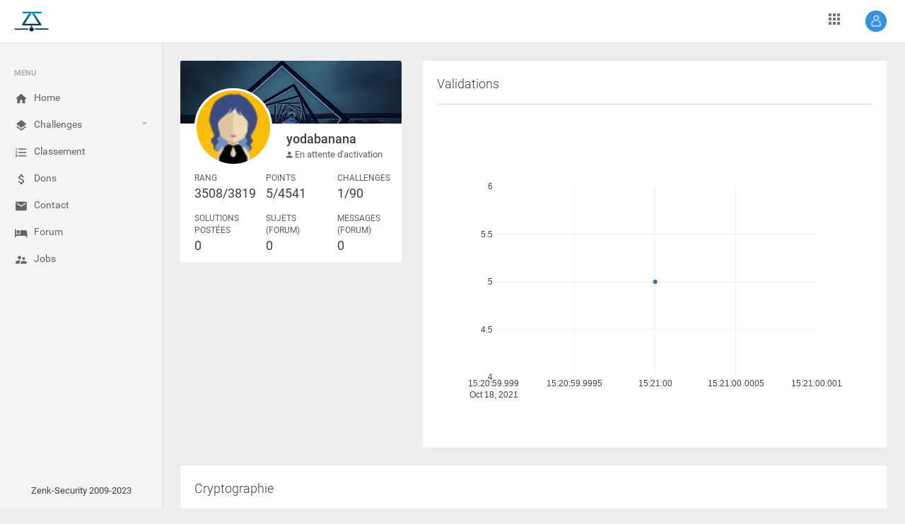

--- FILE ---
content_type: text/html; charset=UTF-8
request_url: https://www.zenk-security.com/profil.php?uid=19364
body_size: 8498
content:
<!DOCTYPE html PUBLIC "-//W3C//DTD XHTML 1.0 Transitional//EN" "http://www.w3.org/TR/xhtml1/DTD/xhtml1-transitional.dtd">
<html xmlns="http://www.w3.org/1999/xhtml" dir="ltr" lang="fr-FR">  <head>
    <meta charset="utf-8">
    <meta name="viewport" content="width=device-width, initial-scale=1.0, maximum-scale=1.0, user-scalable=no">
    <meta http-equiv="Content-Type" content="text/html; charset=utf-8" />
    <meta http-equiv="X-UA-Compatible" content="IE=edge" />
    <link rel="shortcut icon" href="assets/img/favicon.ico" type="image/x-icon">
    <title>ZenK-Security :: Communauté de sécurité informatique</title>

    <meta name="viewport" content="width=device-width, initial-scale=1.0" />
    <meta name="google-site-verification" content="LpuyETCZv9GV2gJGt2bHwNiujk2u4ufI4z9wtFqRsiM" />
    <meta name="robots" content="All" />
    <meta name="revisit-after" content="2 days" />
    <meta name="category" content="Sécurité informatique" />
    <meta name="subject" content="Sécurité informatique, développement, Hacking, programmation" />
    <meta name="description" content="Zenk Security est une communauté de hacking et de sécurité informatique francophone basé sur le partage et l'apprentissage."/>
    <meta name="keywords" content="Hacking, Phreaking, Meeting, Sécurité, Security, Forensic, exploitation, Capture Flag, CTF, Wargame, Projet, Project, Challenge, Realistic, Community, Partage, Apprentissage, blog, news" />
    <meta name="author" content="nico34" />
    <meta name="dc.title.alternative" content="Zenk Security est une communauté de hacking et sécurité informatique francophone basé sur le partage du savoir et des connaissances" />
    <meta name="dc.subject" content="Zenk Security est une communauté de hacking et sécurité informatique francophone : apprendre, enseigner, participer, évoluer" />
    <meta name="dc.description" content="Zenk Security communité sécurité informatique : projet, developpement et partage" />

    <link rel="stylesheet" href="assets/css/jobs/openlayers-style.css" type="text/css">
    <!--
    <link rel="stylesheet" type="text/css" href="assets/lib/perfect-scrollbar/css/perfect-scrollbar.min.css"/>
    <link rel="stylesheet" type="text/css" href="assets/lib/morrisjs/morris.min.css"/>
    <link rel="stylesheet" type="text/css" href="assets/lib/summernote/summernote-bs4.min.css"/>
    <link rel="stylesheet" type="text/css" href="assets/lib/jqvmap/jqvmap.min.css"/>
    -->
    <link rel="stylesheet" type="text/css" href="assets/lib/material-design-icons/css/material-icons.min.css"/>
    <link rel="stylesheet" type="text/css" href="assets/lib/material-design-icons/css/material-design-iconic-font.min.css"/>
    <!--[if lt IE 9]>
    <script src="https://oss.maxcdn.com/html5shiv/3.7.2/html5shiv.min.js"></script>
    <script src="https://oss.maxcdn.com/respond/1.4.2/respond.min.js"></script>
    <![endif]-->
    <link rel="stylesheet" type="text/css" href="assets/lib/jquery.vectormap/jquery-jvectormap-1.2.2.min.css"/>
    <link rel="stylesheet" type="text/css" href="assets/lib/datetimepicker/css/bootstrap-datetimepicker.min.css"/>
    <link rel="stylesheet" type="text/css" href="assets/lib/datatables/datatables.net-bs4/css/dataTables.bootstrap4.min.css"/>
    <link rel="stylesheet" type="text/css" href="assets/lib/jquery.gritter/css/jquery.gritter.min.css"/>
        <link rel="stylesheet" href="assets/css/app.css" type="text/css"/>
      </head>
  <body>
    <div class="be-wrapper be-fixed-sidebar">
      <nav class="navbar navbar-expand fixed-top be-top-header">
        <div class="container-fluid">
          <div class="be-navbar-header"><a href="/" class="navbar-brand"></a>
          </div>
          <div class="be-right-navbar">
            <ul class="nav navbar-nav float-right be-user-nav">
                            <li class="nav-item dropdown"><a href="#" data-toggle="dropdown" role="button" aria-expanded="false" class="nav-link dropdown-toggle"><img src="assets/img/login.png" alt="Avatar"></a>
                <div role="menu" class="dropdown-menu">
                  <a alt="Connexion" href="https://forum.zenk-security.com/member.php?action=login" class="dropdown-item">
                    <span class="icon mdi mdi-face"></span> Connexion
                  </a>
                  <a alt="Enregistrement" href="https://forum.zenk-security.com/member.php?action=register" class="dropdown-item">
                    <span class="icon mdi mdi-settings"></span> Enregistrement
                  </a>
                </div>
              </li>
                          </ul>
            <!--<div class="page-title"><span>Zenk - Security</span></div>-->
            <ul class="nav navbar-nav float-right be-icons-nav">
              <li class="nav-item dropdown"><a href="#" data-toggle="dropdown" role="button" aria-expanded="false" class="nav-link dropdown-toggle"><span class="icon mdi mdi-apps"></span></a>
                <ul class="dropdown-menu be-connections">
                  <li>
                    <div class="list">
                      <div class="content">
                        <div class="row">
                          <div class="col"><a href="https://forum.zenk-security.com" class="connection-item"><img src="assets/img/forum.png" alt="Forum" title="Forum"><span>Forum</span></a></div>
                          <div class="col"><a href="https://wiki.zenk-security.com" class="connection-item"><img src="assets/img/dokuwiki.png" alt="Wiki" title="Wiki"><span>Wiki</span></a></div>
                          <div class="col"><a href="https://repo.zenk-security.com" class="connection-item"><img src="assets/img/repository.png" alt="Repository" title="Repository"><span>Repository</span></a></div>
                        </div>
                        <div class="row">
                          <div class="col"><a href="https://gitlab.zenk-security.com" class="connection-item"><img src="assets/img/gitlab.png" alt="Gitlab" title="Gitlab"><span>Gitlab</span></a></div>
                          <div class="col"><a href="https://www.zenk-security.com/jobs" class="connection-item"><img src="assets/img/work.png" alt="Work" title="Work"><span>Work</span></a></div>
                          <div class="col"><a href="https://pad.zenk-security.com" class="connection-item"><img src="assets/img/etherpad.png" alt="Pad" title="Pad"><span>Pad</span></a></div>
                        </div>
                      </div>
                    </div>
                  </li>
                </ul>
              </li>
            </ul>
          </div>
        </div>
      </nav>
      <div class="be-left-sidebar">
        <div class="left-sidebar-wrapper"><a alt="Home" href="#" class="left-sidebar-toggle">Home</a>
          <div class="left-sidebar-spacer">
            <div class="left-sidebar-scroll">
              <div class="left-sidebar-content">
                <ul class="sidebar-elements">
                  <li class="divider">Menu</li>
                  <li class=""><a alt="Home" href="/index"><i class="icon mdi mdi-home"></i><span>Home</span></a>
                  </li>
                  <li class="parent "><a alt="" href="#"><i class="icon mdi mdi-layers"></i><span>Challenges </span></a>
                    <ul class="sub-menu">
                      <li><a alt="challenges" href="challenges#Cryptographie">Cryptographie</a></li><li><a alt="challenges" href="challenges#Steganographie">Steganographie</a></li><li><a alt="challenges" href="challenges#Failles applicatives">Failles applicatives</a></li><li><a alt="challenges" href="challenges#Failles web">Failles web</a></li><li><a alt="challenges" href="challenges#Crackme Linux">Crackme Linux</a></li><li><a alt="challenges" href="challenges#Crackme Windows">Crackme Windows</a></li><li><a alt="challenges" href="challenges#Réseau">Réseau</a></li><li><a alt="challenges" href="challenges#Programmation">Programmation</a></li><li><a alt="challenges" href="challenges#Malware">Malware</a></li><li><a alt="challenges" href="challenges#Forensique">Forensique</a></li>                    </ul>
                  </li>

                  <li class=""><a alt="Classement" href="/classement"><i class="icon mdi mdi-format-list-numbered"></i><span>Classement </span></a>
                  </li>
                  <li class=""><a alt="Dons" href="/dons"><i class="icon mdi mdi-money"></i><span>Dons </span></a>
                  </li>
                  <li class=""><a alt="Contact" href="/contact"><i class="icon mdi mdi-email"></i><span>Contact </span></a>
                  </li>
                  <li><a alt="Forum" href="https://forum.zenk-security.com"><i class="icon mdi mdi-hotel"></i><span>Forum </span></a>
                  </li>
                  <li class=""><a alt="RSS" href="/jobs"><i class="icon mdi mdi-accounts-alt"></i><span>Jobs </span></a>
                  </li>
                                  </ul>
              </div>
            </div>
          </div>
	<!--
          <div class="col-12 col-sm-8 col-lg-6 pt-1">
          <div class="switch-button switch-button-xs">
	      <input type="checkbox" checked="" name="swt1" id="swt1"><span>
		<label for="swt1"></label></span>
	  </div>
	-->
          <div class="text-center">
            <p>Zenk-Security 2009-2023</p>
          </div>
        </div>
      </div>
      <div class="be-content">
        <div class="main-content container-fluid">




        <div class="row">
          <div class="col-md-4">
            <div class="user-display">
              <div class="user-display-bg"><img src="assets/img/user-profile-display.png" alt="Profile Background"></div>
              <div class="user-display-bottom">
                <div class="user-display-avatar"><img src="/assets/img/avatar2.png" alt="Avatar"></div>
                <div class="user-display-info">
                  <div class="name">yodabanana</div>
                  <div class="nick"><span class="mdi mdi-account"></span> En attente d'activation </div>
                </div>
                <div class="row user-display-details">
                  <div class="col-4">
                    <div class="title">Rang</div>
                    <div class="counter">3508/3819</div>
                  </div>
                  <div class="col-4">
                    <div class="title">Points</div>
                    <div class="counter">5/4541</div>
                  </div>
                  <div class="col-4">
                    <div class="title">Challenges</div>
                    <div class="counter">1/90</div>
                  </div>
                </div>
                <div class="row user-display-details">
                  <div class="col-4">
                    <div class="title">Solutions postées</div>
                    <div class="counter">0</div>
                  </div>
                  <div class="col-4">
                    <div class="title">Sujets (Forum)</div>
                    <div class="counter">0</div>
                  </div>
                  <div class="col-4">
                    <div class="title">Messages (Forum)</div>
                    <div class="counter">0</div>
                  </div>
                </div>
              </div>
            </div>
          </div>

<script type="text/javascript" src="assets/js/plotly-latest.min.js"></script>

          <div class="col-md-8">
            <div class="card">
              <div class="card-header card-header-divider">Validations</div>
              <div class="card-body">
                <div id="graph"></div>
              </div>
            </div>
          </div>
        </div>


<script type="text/javascript">

var data = [
  {
    x: ["2021-10-18 15:21:00"],
    y: [5],
    text: ["Substitution monoalphab\u00e9tique"],
    mode: 'lines+markers'
  }
];

var layout = {
    hovermode: 'closest'
};

Plotly.newPlot('graph', data, layout);
</script>




          <div class="row" id="Cryptographie">
            <div class="col-md-12">
              <div class="card">
                <div class="card-header card-header-divider">Cryptographie</div>
                <div class="card-body">
                  <div class="table-responsive noSwipe">
                    <table class="table table-striped table-hover">
                      <thead>
                        <tr>
                          <th style="width:30%;">Épreuve</th>
                          <th style="width:10%;">Auteur</th>
                          <th style="width:20%;">Validations</th>
                          <th style="width:1%;">Solutions</th>
                          <th style="width:1%;">Points</th>
                          <th style="width:1%;"></th>
                        </tr>
                      </thead>
                      <tbody>
                                                                            <tr>
                                                    <td class="cell-detail"> <span>V1G3N3R3</span></td>
                          <td class="user-avatar cell-detail user-info"><img src="assets/img/autor3.png" alt="Avatar" class="mt-0 mt-md-2 mt-lg-0"><span><a href="/profil?uid=585"> c3VjZW1vaQo=</a></span></td>
                          <td class="milestone"><span class="completed">57.19%</span><span class="">2184 challengers ont réussi</span>
                            <div class="progress">
                              <div style="width: 57.19%" class="progress-bar progress-bar-primary"></div>
                            </div>
                          </td>
                          <td class="center"><span>28</span></td>
                          <td class="center"><span>4</span></td>
                          <td class="center">
                            <div class="btn-group btn-hspace">
                              <a href="/challenges?id=6"><button type="button" class="btn btn-secondary">Voir</button></a>
                            </div>
                          </td>

                        </tr>

                                                                            <tr style="background-color: rgba(76, 185, 61, 0.4);">
                                                    <td class="cell-detail"> <span>Substitution monoalphabétique</span></td>
                          <td class="user-avatar cell-detail user-info"><img src="assets/img/autor1.png" alt="Avatar" class="mt-0 mt-md-2 mt-lg-0"><span><a href="/profil?uid=1425"> Ge0</a></span></td>
                          <td class="milestone"><span class="completed">53.29%</span><span class="">2035 challengers ont réussi</span>
                            <div class="progress">
                              <div style="width: 53.29%" class="progress-bar progress-bar-primary"></div>
                            </div>
                          </td>
                          <td class="center"><span>29</span></td>
                          <td class="center"><span>5</span></td>
                          <td class="center">
                            <div class="btn-group btn-hspace">
                              <a href="/challenges?id=37"><button type="button" class="btn btn-secondary">Voir</button></a>
                            </div>
                          </td>

                        </tr>

                                                                            <tr>
                                                    <td class="cell-detail"> <span>B933k</span></td>
                          <td class="user-avatar cell-detail user-info"><img src="assets/img/autor4.png" alt="Avatar" class="mt-0 mt-md-2 mt-lg-0"><span><a href="/profil?uid=3659"> Sylan</a></span></td>
                          <td class="milestone"><span class="completed">22.44%</span><span class="">857 challengers ont réussi</span>
                            <div class="progress">
                              <div style="width: 22.44%" class="progress-bar progress-bar-primary"></div>
                            </div>
                          </td>
                          <td class="center"><span>21</span></td>
                          <td class="center"><span>24</span></td>
                          <td class="center">
                            <div class="btn-group btn-hspace">
                              <a href="/challenges?id=55"><button type="button" class="btn btn-secondary">Voir</button></a>
                            </div>
                          </td>

                        </tr>

                                                                            <tr>
                                                    <td class="cell-detail"> <span>1 déchiffrement, 2 déchiffrements, 3déchi...</span></td>
                          <td class="user-avatar cell-detail user-info"><img src="assets/img/autor1.png" alt="Avatar" class="mt-0 mt-md-2 mt-lg-0"><span><a href="/profil?uid=546"> ezano</a></span></td>
                          <td class="milestone"><span class="completed">10.55%</span><span class="">403 challengers ont réussi</span>
                            <div class="progress">
                              <div style="width: 10.55%" class="progress-bar progress-bar-primary"></div>
                            </div>
                          </td>
                          <td class="center"><span>12</span></td>
                          <td class="center"><span>48</span></td>
                          <td class="center">
                            <div class="btn-group btn-hspace">
                              <a href="/challenges?id=1"><button type="button" class="btn btn-secondary">Voir</button></a>
                            </div>
                          </td>

                        </tr>

                                                                            <tr>
                                                    <td class="cell-detail"> <span>Algorithme asymétrique</span></td>
                          <td class="user-avatar cell-detail user-info"><img src="assets/img/autor3.png" alt="Avatar" class="mt-0 mt-md-2 mt-lg-0"><span><a href="/profil?uid=1"> nico34</a></span></td>
                          <td class="milestone"><span class="completed">3.53%</span><span class="">135 challengers ont réussi</span>
                            <div class="progress">
                              <div style="width: 3.53%" class="progress-bar progress-bar-primary"></div>
                            </div>
                          </td>
                          <td class="center"><span>4</span></td>
                          <td class="center"><span>56</span></td>
                          <td class="center">
                            <div class="btn-group btn-hspace">
                              <a href="/challenges?id=7"><button type="button" class="btn btn-secondary">Voir</button></a>
                            </div>
                          </td>

                        </tr>

                                                                            <tr>
                                                    <td class="cell-detail"> <span>^1 || ^2 || ^3 || .... </span></td>
                          <td class="user-avatar cell-detail user-info"><img src="assets/img/autor1.png" alt="Avatar" class="mt-0 mt-md-2 mt-lg-0"><span><a href="/profil?uid=3869"> M3nth0le</a></span></td>
                          <td class="milestone"><span class="completed">2.57%</span><span class="">98 challengers ont réussi</span>
                            <div class="progress">
                              <div style="width: 2.57%" class="progress-bar progress-bar-primary"></div>
                            </div>
                          </td>
                          <td class="center"><span>11</span></td>
                          <td class="center"><span>57</span></td>
                          <td class="center">
                            <div class="btn-group btn-hspace">
                              <a href="/challenges?id=58"><button type="button" class="btn btn-secondary">Voir</button></a>
                            </div>
                          </td>

                        </tr>

                                                                            <tr>
                                                    <td class="cell-detail"> <span>C'est baissé</span></td>
                          <td class="user-avatar cell-detail user-info"><img src="assets/img/autor4.png" alt="Avatar" class="mt-0 mt-md-2 mt-lg-0"><span><a href="/profil?uid=9682"> birdynam</a></span></td>
                          <td class="milestone"><span class="completed">0.16%</span><span class="">6 challengers ont réussi</span>
                            <div class="progress">
                              <div style="width: 0.16%" class="progress-bar progress-bar-primary"></div>
                            </div>
                          </td>
                          <td class="center"><span>2</span></td>
                          <td class="center"><span>60</span></td>
                          <td class="center">
                            <div class="btn-group btn-hspace">
                              <a href="/challenges?id=89"><button type="button" class="btn btn-secondary">Voir</button></a>
                            </div>
                          </td>

                        </tr>

                                                                            <tr>
                                                    <td class="cell-detail"> <span>Validation d'algorithme</span></td>
                          <td class="user-avatar cell-detail user-info"><img src="assets/img/autor3.png" alt="Avatar" class="mt-0 mt-md-2 mt-lg-0"><span><a href="/profil?uid=353"> N0way</a></span></td>
                          <td class="milestone"><span class="completed">10.03%</span><span class="">383 challengers ont réussi</span>
                            <div class="progress">
                              <div style="width: 10.03%" class="progress-bar progress-bar-primary"></div>
                            </div>
                          </td>
                          <td class="center"><span>19</span></td>
                          <td class="center"><span>64</span></td>
                          <td class="center">
                            <div class="btn-group btn-hspace">
                              <a href="/challenges?id=25"><button type="button" class="btn btn-secondary">Voir</button></a>
                            </div>
                          </td>

                        </tr>

                                                                            <tr>
                                                    <td class="cell-detail"> <span>Un mauvais MAC</span></td>
                          <td class="user-avatar cell-detail user-info"><img src="assets/img/autor4.png" alt="Avatar" class="mt-0 mt-md-2 mt-lg-0"><span><a href="/profil?uid=822"> bik3te</a></span></td>
                          <td class="milestone"><span class="completed">7.02%</span><span class="">268 challengers ont réussi</span>
                            <div class="progress">
                              <div style="width: 7.02%" class="progress-bar progress-bar-primary"></div>
                            </div>
                          </td>
                          <td class="center"><span>15</span></td>
                          <td class="center"><span>69</span></td>
                          <td class="center">
                            <div class="btn-group btn-hspace">
                              <a href="/challenges?id=33"><button type="button" class="btn btn-secondary">Voir</button></a>
                            </div>
                          </td>

                        </tr>

                                              </tbody>
                    </table>
                  </div>
                </div>
              </div>
            </div>
          </div>



          <div class="row" id="Steganographie">
            <div class="col-md-12">
              <div class="card">
                <div class="card-header card-header-divider">Steganographie</div>
                <div class="card-body">
                  <div class="table-responsive noSwipe">
                    <table class="table table-striped table-hover">
                      <thead>
                        <tr>
                          <th style="width:30%;">Épreuve</th>
                          <th style="width:10%;">Auteur</th>
                          <th style="width:20%;">Validations</th>
                          <th style="width:1%;">Solutions</th>
                          <th style="width:1%;">Points</th>
                          <th style="width:1%;"></th>
                        </tr>
                      </thead>
                      <tbody>
                                                                            <tr>
                                                    <td class="cell-detail"> <span>En image...</span></td>
                          <td class="user-avatar cell-detail user-info"><img src="assets/img/autor3.png" alt="Avatar" class="mt-0 mt-md-2 mt-lg-0"><span><a href="/profil?uid=585"> c3VjZW1vaQo=</a></span></td>
                          <td class="milestone"><span class="completed">33.49%</span><span class="">1279 challengers ont réussi</span>
                            <div class="progress">
                              <div style="width: 33.49%" class="progress-bar progress-bar-primary"></div>
                            </div>
                          </td>
                          <td class="center"><span>21</span></td>
                          <td class="center"><span>9</span></td>
                          <td class="center">
                            <div class="btn-group btn-hspace">
                              <a href="/challenges?id=2"><button type="button" class="btn btn-secondary">Voir</button></a>
                            </div>
                          </td>

                        </tr>

                                                                            <tr>
                                                    <td class="cell-detail"> <span>Cathy</span></td>
                          <td class="user-avatar cell-detail user-info"><img src="assets/img/autor3.png" alt="Avatar" class="mt-0 mt-md-2 mt-lg-0"><span><a href="/profil?uid=353"> N0way</a></span></td>
                          <td class="milestone"><span class="completed">15.19%</span><span class="">580 challengers ont réussi</span>
                            <div class="progress">
                              <div style="width: 15.19%" class="progress-bar progress-bar-primary"></div>
                            </div>
                          </td>
                          <td class="center"><span>17</span></td>
                          <td class="center"><span>29</span></td>
                          <td class="center">
                            <div class="btn-group btn-hspace">
                              <a href="/challenges?id=29"><button type="button" class="btn btn-secondary">Voir</button></a>
                            </div>
                          </td>

                        </tr>

                                                                            <tr>
                                                    <td class="cell-detail"> <span>SVG ! Pour toujours...</span></td>
                          <td class="user-avatar cell-detail user-info"><img src="assets/img/autor1.png" alt="Avatar" class="mt-0 mt-md-2 mt-lg-0"><span><a href="/profil?uid=3263"> cysboy</a></span></td>
                          <td class="milestone"><span class="completed">9.64%</span><span class="">368 challengers ont réussi</span>
                            <div class="progress">
                              <div style="width: 9.64%" class="progress-bar progress-bar-primary"></div>
                            </div>
                          </td>
                          <td class="center"><span>14</span></td>
                          <td class="center"><span>33</span></td>
                          <td class="center">
                            <div class="btn-group btn-hspace">
                              <a href="/challenges?id=60"><button type="button" class="btn btn-secondary">Voir</button></a>
                            </div>
                          </td>

                        </tr>

                                                                            <tr>
                                                    <td class="cell-detail"> <span>PorNGate</span></td>
                          <td class="user-avatar cell-detail user-info"><img src="assets/img/autor1.png" alt="Avatar" class="mt-0 mt-md-2 mt-lg-0"><span><a href="/profil?uid=294"> s3th</a></span></td>
                          <td class="milestone"><span class="completed">3.1%</span><span class="">114 challengers ont réussi</span>
                            <div class="progress">
                              <div style="width: 3.1%" class="progress-bar progress-bar-primary"></div>
                            </div>
                          </td>
                          <td class="center"><span>5</span></td>
                          <td class="center"><span>37</span></td>
                          <td class="center">
                            <div class="btn-group btn-hspace">
                              <a href="/challenges?id=30"><button type="button" class="btn btn-secondary">Voir</button></a>
                            </div>
                          </td>

                        </tr>

                                                                            <tr>
                                                    <td class="cell-detail"> <span>Splash! Cachez vous, ça va mouiller!</span></td>
                          <td class="user-avatar cell-detail user-info"><img src="assets/img/autor4.png" alt="Avatar" class="mt-0 mt-md-2 mt-lg-0"><span><a href="/profil?uid=3659"> Sylan</a></span></td>
                          <td class="milestone"><span class="completed">2.36%</span><span class="">90 challengers ont réussi</span>
                            <div class="progress">
                              <div style="width: 2.36%" class="progress-bar progress-bar-primary"></div>
                            </div>
                          </td>
                          <td class="center"><span>7</span></td>
                          <td class="center"><span>38</span></td>
                          <td class="center">
                            <div class="btn-group btn-hspace">
                              <a href="/challenges?id=54"><button type="button" class="btn btn-secondary">Voir</button></a>
                            </div>
                          </td>

                        </tr>

                                                                            <tr>
                                                    <td class="cell-detail"> <span>Cheval de Troie</span></td>
                          <td class="user-avatar cell-detail user-info"><img src="assets/img/autor1.png" alt="Avatar" class="mt-0 mt-md-2 mt-lg-0"><span><a href="/profil?uid=1442"> Maxou56800</a></span></td>
                          <td class="milestone"><span class="completed">1.05%</span><span class="">40 challengers ont réussi</span>
                            <div class="progress">
                              <div style="width: 1.05%" class="progress-bar progress-bar-primary"></div>
                            </div>
                          </td>
                          <td class="center"><span>6</span></td>
                          <td class="center"><span>39</span></td>
                          <td class="center">
                            <div class="btn-group btn-hspace">
                              <a href="/challenges?id=61"><button type="button" class="btn btn-secondary">Voir</button></a>
                            </div>
                          </td>

                        </tr>

                                                                            <tr>
                                                    <td class="cell-detail"> <span>À l'ancienne</span></td>
                          <td class="user-avatar cell-detail user-info"><img src="assets/img/autor1.png" alt="Avatar" class="mt-0 mt-md-2 mt-lg-0"><span><a href="/profil?uid=1"> nico34</a></span></td>
                          <td class="milestone"><span class="completed">8.67%</span><span class="">331 challengers ont réussi</span>
                            <div class="progress">
                              <div style="width: 8.67%" class="progress-bar progress-bar-primary"></div>
                            </div>
                          </td>
                          <td class="center"><span>7</span></td>
                          <td class="center"><span>50</span></td>
                          <td class="center">
                            <div class="btn-group btn-hspace">
                              <a href="/challenges?id=28"><button type="button" class="btn btn-secondary">Voir</button></a>
                            </div>
                          </td>

                        </tr>

                                                                            <tr>
                                                    <td class="cell-detail"> <span>Behind that</span></td>
                          <td class="user-avatar cell-detail user-info"><img src="assets/img/autor3.png" alt="Avatar" class="mt-0 mt-md-2 mt-lg-0"><span><a href="/profil?uid=374"> Xylitol</a></span></td>
                          <td class="milestone"><span class="completed">3.72%</span><span class="">142 challengers ont réussi</span>
                            <div class="progress">
                              <div style="width: 3.72%" class="progress-bar progress-bar-primary"></div>
                            </div>
                          </td>
                          <td class="center"><span>6</span></td>
                          <td class="center"><span>56</span></td>
                          <td class="center">
                            <div class="btn-group btn-hspace">
                              <a href="/challenges?id=26"><button type="button" class="btn btn-secondary">Voir</button></a>
                            </div>
                          </td>

                        </tr>

                                                                            <tr>
                                                    <td class="cell-detail"> <span>Rar!</span></td>
                          <td class="user-avatar cell-detail user-info"><img src="assets/img/autor2.png" alt="Avatar" class="mt-0 mt-md-2 mt-lg-0"><span><a href="/profil?uid=374"> Xylitol</a></span></td>
                          <td class="milestone"><span class="completed">0.51%</span><span class="">18 challengers ont réussi</span>
                            <div class="progress">
                              <div style="width: 0.51%" class="progress-bar progress-bar-primary"></div>
                            </div>
                          </td>
                          <td class="center"><span>4</span></td>
                          <td class="center"><span>59</span></td>
                          <td class="center">
                            <div class="btn-group btn-hspace">
                              <a href="/challenges?id=76"><button type="button" class="btn btn-secondary">Voir</button></a>
                            </div>
                          </td>

                        </tr>

                                                                            <tr>
                                                    <td class="cell-detail"> <span>Signalisation lumineuse</span></td>
                          <td class="user-avatar cell-detail user-info"><img src="assets/img/autor1.png" alt="Avatar" class="mt-0 mt-md-2 mt-lg-0"><span><a href="/profil?uid=374"> Xylitol</a></span></td>
                          <td class="milestone"><span class="completed">0.59%</span><span class="">17 challengers ont réussi</span>
                            <div class="progress">
                              <div style="width: 0.59%" class="progress-bar progress-bar-primary"></div>
                            </div>
                          </td>
                          <td class="center"><span>4</span></td>
                          <td class="center"><span>59</span></td>
                          <td class="center">
                            <div class="btn-group btn-hspace">
                              <a href="/challenges?id=57"><button type="button" class="btn btn-secondary">Voir</button></a>
                            </div>
                          </td>

                        </tr>

                                                                            <tr>
                                                    <td class="cell-detail"> <span>EMAG ...</span></td>
                          <td class="user-avatar cell-detail user-info"><img src="assets/img/autor4.png" alt="Avatar" class="mt-0 mt-md-2 mt-lg-0"><span><a href="/profil?uid=407"> Nickname</a></span></td>
                          <td class="milestone"><span class="completed">0.42%</span><span class="">16 challengers ont réussi</span>
                            <div class="progress">
                              <div style="width: 0.42%" class="progress-bar progress-bar-primary"></div>
                            </div>
                          </td>
                          <td class="center"><span>3</span></td>
                          <td class="center"><span>60</span></td>
                          <td class="center">
                            <div class="btn-group btn-hspace">
                              <a href="/challenges?id=56"><button type="button" class="btn btn-secondary">Voir</button></a>
                            </div>
                          </td>

                        </tr>

                                                                            <tr>
                                                    <td class="cell-detail"> <span>U+2603 SNOWMAN ☃</span></td>
                          <td class="user-avatar cell-detail user-info"><img src="assets/img/autor4.png" alt="Avatar" class="mt-0 mt-md-2 mt-lg-0"><span><a href="/profil?uid=1490"> Spawn</a></span></td>
                          <td class="milestone"><span class="completed">0.16%</span><span class="">5 challengers ont réussi</span>
                            <div class="progress">
                              <div style="width: 0.16%" class="progress-bar progress-bar-primary"></div>
                            </div>
                          </td>
                          <td class="center"><span>0</span></td>
                          <td class="center"><span>60</span></td>
                          <td class="center">
                            <div class="btn-group btn-hspace">
                              <a href="/challenges?id=80"><button type="button" class="btn btn-secondary">Voir</button></a>
                            </div>
                          </td>

                        </tr>

                                              </tbody>
                    </table>
                  </div>
                </div>
              </div>
            </div>
          </div>



          <div class="row" id="Failles applicatives">
            <div class="col-md-12">
              <div class="card">
                <div class="card-header card-header-divider">Failles applicatives</div>
                <div class="card-body">
                  <div class="table-responsive noSwipe">
                    <table class="table table-striped table-hover">
                      <thead>
                        <tr>
                          <th style="width:30%;">Épreuve</th>
                          <th style="width:10%;">Auteur</th>
                          <th style="width:20%;">Validations</th>
                          <th style="width:1%;">Solutions</th>
                          <th style="width:1%;">Points</th>
                          <th style="width:1%;"></th>
                        </tr>
                      </thead>
                      <tbody>
                                                                            <tr>
                                                    <td class="cell-detail"> <span>Machine virtuelle ASLR OFF -&gt;SSH&lt;- , Easy 1</span></td>
                          <td class="user-avatar cell-detail user-info"><img src="assets/img/autor1.png" alt="Avatar" class="mt-0 mt-md-2 mt-lg-0"><span><a href="/profil?uid=355"> Warr</a></span></td>
                          <td class="milestone"><span class="completed">23.99%</span><span class="">801 challengers ont réussi</span>
                            <div class="progress">
                              <div style="width: 23.99%" class="progress-bar progress-bar-primary"></div>
                            </div>
                          </td>
                          <td class="center"><span>8</span></td>
                          <td class="center"><span>24</span></td>
                          <td class="center">
                            <div class="btn-group btn-hspace">
                              <a href="/challenges?id=14"><button type="button" class="btn btn-secondary">Voir</button></a>
                            </div>
                          </td>

                        </tr>

                                                                            <tr>
                                                    <td class="cell-detail"> <span>Machine virtuelle ASLR OFF -&gt;SSH&lt;- , Easy 3</span></td>
                          <td class="user-avatar cell-detail user-info"><img src="assets/img/autor2.png" alt="Avatar" class="mt-0 mt-md-2 mt-lg-0"><span><a href="/profil?uid=355"> Warr</a></span></td>
                          <td class="milestone"><span class="completed">22.29%</span><span class="">746 challengers ont réussi</span>
                            <div class="progress">
                              <div style="width: 22.29%" class="progress-bar progress-bar-primary"></div>
                            </div>
                          </td>
                          <td class="center"><span>6</span></td>
                          <td class="center"><span>25</span></td>
                          <td class="center">
                            <div class="btn-group btn-hspace">
                              <a href="/challenges?id=19"><button type="button" class="btn btn-secondary">Voir</button></a>
                            </div>
                          </td>

                        </tr>

                                                                            <tr>
                                                    <td class="cell-detail"> <span>Machine virtuelle ASLR OFF -&gt;SSH&lt;- , Easy 2</span></td>
                          <td class="user-avatar cell-detail user-info"><img src="assets/img/autor2.png" alt="Avatar" class="mt-0 mt-md-2 mt-lg-0"><span><a href="/profil?uid=355"> Warr</a></span></td>
                          <td class="milestone"><span class="completed">20.44%</span><span class="">681 challengers ont réussi</span>
                            <div class="progress">
                              <div style="width: 20.44%" class="progress-bar progress-bar-primary"></div>
                            </div>
                          </td>
                          <td class="center"><span>6</span></td>
                          <td class="center"><span>26</span></td>
                          <td class="center">
                            <div class="btn-group btn-hspace">
                              <a href="/challenges?id=16"><button type="button" class="btn btn-secondary">Voir</button></a>
                            </div>
                          </td>

                        </tr>

                                                                            <tr>
                                                    <td class="cell-detail"> <span>Machine virtuelle ASLR OFF -&gt;SSH&lt;- , Easy 4</span></td>
                          <td class="user-avatar cell-detail user-info"><img src="assets/img/autor4.png" alt="Avatar" class="mt-0 mt-md-2 mt-lg-0"><span><a href="/profil?uid=355"> Warr</a></span></td>
                          <td class="milestone"><span class="completed">19.27%</span><span class="">645 challengers ont réussi</span>
                            <div class="progress">
                              <div style="width: 19.27%" class="progress-bar progress-bar-primary"></div>
                            </div>
                          </td>
                          <td class="center"><span>8</span></td>
                          <td class="center"><span>26</span></td>
                          <td class="center">
                            <div class="btn-group btn-hspace">
                              <a href="/challenges?id=43"><button type="button" class="btn btn-secondary">Voir</button></a>
                            </div>
                          </td>

                        </tr>

                                                                            <tr>
                                                    <td class="cell-detail"> <span>Machine virtuelle ASLR OFF -&gt;SSH&lt;- , Easy 5</span></td>
                          <td class="user-avatar cell-detail user-info"><img src="assets/img/autor2.png" alt="Avatar" class="mt-0 mt-md-2 mt-lg-0"><span><a href="/profil?uid=355"> Warr</a></span></td>
                          <td class="milestone"><span class="completed">16.87%</span><span class="">561 challengers ont réussi</span>
                            <div class="progress">
                              <div style="width: 16.87%" class="progress-bar progress-bar-primary"></div>
                            </div>
                          </td>
                          <td class="center"><span>14</span></td>
                          <td class="center"><span>28</span></td>
                          <td class="center">
                            <div class="btn-group btn-hspace">
                              <a href="/challenges?id=44"><button type="button" class="btn btn-secondary">Voir</button></a>
                            </div>
                          </td>

                        </tr>

                                                                            <tr>
                                                    <td class="cell-detail"> <span>Machine virtuelle ASLR OFF -&gt;SSH&lt;- , Medium 1</span></td>
                          <td class="user-avatar cell-detail user-info"><img src="assets/img/autor3.png" alt="Avatar" class="mt-0 mt-md-2 mt-lg-0"><span><a href="/profil?uid=355"> Warr</a></span></td>
                          <td class="milestone"><span class="completed">18.12%</span><span class="">605 challengers ont réussi</span>
                            <div class="progress">
                              <div style="width: 18.12%" class="progress-bar progress-bar-primary"></div>
                            </div>
                          </td>
                          <td class="center"><span>6</span></td>
                          <td class="center"><span>41</span></td>
                          <td class="center">
                            <div class="btn-group btn-hspace">
                              <a href="/challenges?id=15"><button type="button" class="btn btn-secondary">Voir</button></a>
                            </div>
                          </td>

                        </tr>

                                                                            <tr>
                                                    <td class="cell-detail"> <span>Machine virtuelle ASLR OFF -&gt;SSH&lt;- , Medium 2 </span></td>
                          <td class="user-avatar cell-detail user-info"><img src="assets/img/autor2.png" alt="Avatar" class="mt-0 mt-md-2 mt-lg-0"><span><a href="/profil?uid=355"> Warr</a></span></td>
                          <td class="milestone"><span class="completed">15.33%</span><span class="">509 challengers ont réussi</span>
                            <div class="progress">
                              <div style="width: 15.33%" class="progress-bar progress-bar-primary"></div>
                            </div>
                          </td>
                          <td class="center"><span>4</span></td>
                          <td class="center"><span>44</span></td>
                          <td class="center">
                            <div class="btn-group btn-hspace">
                              <a href="/challenges?id=17"><button type="button" class="btn btn-secondary">Voir</button></a>
                            </div>
                          </td>

                        </tr>

                                                                            <tr>
                                                    <td class="cell-detail"> <span>Machine virtuelle ASLR OFF -&gt;SSH&lt;- , Medium 4</span></td>
                          <td class="user-avatar cell-detail user-info"><img src="assets/img/autor4.png" alt="Avatar" class="mt-0 mt-md-2 mt-lg-0"><span><a href="/profil?uid=355"> Warr</a></span></td>
                          <td class="milestone"><span class="completed">12.44%</span><span class="">413 challengers ont réussi</span>
                            <div class="progress">
                              <div style="width: 12.44%" class="progress-bar progress-bar-primary"></div>
                            </div>
                          </td>
                          <td class="center"><span>5</span></td>
                          <td class="center"><span>47</span></td>
                          <td class="center">
                            <div class="btn-group btn-hspace">
                              <a href="/challenges?id=23"><button type="button" class="btn btn-secondary">Voir</button></a>
                            </div>
                          </td>

                        </tr>

                                                                            <tr>
                                                    <td class="cell-detail"> <span>Machine virtuelle ASLR ON -&gt;SSH&lt;- , Easy 2</span></td>
                          <td class="user-avatar cell-detail user-info"><img src="assets/img/autor3.png" alt="Avatar" class="mt-0 mt-md-2 mt-lg-0"><span><a href="/profil?uid=322"> sm0k</a></span></td>
                          <td class="milestone"><span class="completed">7.47%</span><span class="">247 challengers ont réussi</span>
                            <div class="progress">
                              <div style="width: 7.47%" class="progress-bar progress-bar-primary"></div>
                            </div>
                          </td>
                          <td class="center"><span>6</span></td>
                          <td class="center"><span>52</span></td>
                          <td class="center">
                            <div class="btn-group btn-hspace">
                              <a href="/challenges?id=8"><button type="button" class="btn btn-secondary">Voir</button></a>
                            </div>
                          </td>

                        </tr>

                                                                            <tr>
                                                    <td class="cell-detail"> <span>Machine virtuelle ASLR ON -&gt;SSH&lt;- , Easy 1</span></td>
                          <td class="user-avatar cell-detail user-info"><img src="assets/img/autor4.png" alt="Avatar" class="mt-0 mt-md-2 mt-lg-0"><span><a href="/profil?uid=322"> sm0k</a></span></td>
                          <td class="milestone"><span class="completed">6.62%</span><span class="">219 challengers ont réussi</span>
                            <div class="progress">
                              <div style="width: 6.62%" class="progress-bar progress-bar-primary"></div>
                            </div>
                          </td>
                          <td class="center"><span>7</span></td>
                          <td class="center"><span>53</span></td>
                          <td class="center">
                            <div class="btn-group btn-hspace">
                              <a href="/challenges?id=10"><button type="button" class="btn btn-secondary">Voir</button></a>
                            </div>
                          </td>

                        </tr>

                                                                            <tr>
                                                    <td class="cell-detail"> <span>Machine virtuelle ASLR OFF -&gt;SSH&lt;- , Medium 3</span></td>
                          <td class="user-avatar cell-detail user-info"><img src="assets/img/autor2.png" alt="Avatar" class="mt-0 mt-md-2 mt-lg-0"><span><a href="/profil?uid=355"> Warr</a></span></td>
                          <td class="milestone"><span class="completed">8.43%</span><span class="">280 challengers ont réussi</span>
                            <div class="progress">
                              <div style="width: 8.43%" class="progress-bar progress-bar-primary"></div>
                            </div>
                          </td>
                          <td class="center"><span>6</span></td>
                          <td class="center"><span>68</span></td>
                          <td class="center">
                            <div class="btn-group btn-hspace">
                              <a href="/challenges?id=18"><button type="button" class="btn btn-secondary">Voir</button></a>
                            </div>
                          </td>

                        </tr>

                                                                            <tr>
                                                    <td class="cell-detail"> <span>Machine virtuelle ASLR OFF -&gt;SSH&lt;- , Medium 5</span></td>
                          <td class="user-avatar cell-detail user-info"><img src="assets/img/autor4.png" alt="Avatar" class="mt-0 mt-md-2 mt-lg-0"><span><a href="/profil?uid=355"> Warr</a></span></td>
                          <td class="milestone"><span class="completed">7.92%</span><span class="">265 challengers ont réussi</span>
                            <div class="progress">
                              <div style="width: 7.92%" class="progress-bar progress-bar-primary"></div>
                            </div>
                          </td>
                          <td class="center"><span>3</span></td>
                          <td class="center"><span>68</span></td>
                          <td class="center">
                            <div class="btn-group btn-hspace">
                              <a href="/challenges?id=45"><button type="button" class="btn btn-secondary">Voir</button></a>
                            </div>
                          </td>

                        </tr>

                                                                            <tr>
                                                    <td class="cell-detail"> <span>Machine virtuelle ASLR OFF -&gt;SSH&lt;- , Hard 1</span></td>
                          <td class="user-avatar cell-detail user-info"><img src="assets/img/autor3.png" alt="Avatar" class="mt-0 mt-md-2 mt-lg-0"><span><a href="/profil?uid=355"> Warr</a></span></td>
                          <td class="milestone"><span class="completed">6.74%</span><span class="">224 challengers ont réussi</span>
                            <div class="progress">
                              <div style="width: 6.74%" class="progress-bar progress-bar-primary"></div>
                            </div>
                          </td>
                          <td class="center"><span>7</span></td>
                          <td class="center"><span>70</span></td>
                          <td class="center">
                            <div class="btn-group btn-hspace">
                              <a href="/challenges?id=20"><button type="button" class="btn btn-secondary">Voir</button></a>
                            </div>
                          </td>

                        </tr>

                                                                            <tr>
                                                    <td class="cell-detail"> <span>Machine virtuelle ASLR OFF -&gt;SSH&lt;- , Medium 7</span></td>
                          <td class="user-avatar cell-detail user-info"><img src="assets/img/autor3.png" alt="Avatar" class="mt-0 mt-md-2 mt-lg-0"><span><a href="/profil?uid=355"> Warr</a></span></td>
                          <td class="milestone"><span class="completed">6.89%</span><span class="">230 challengers ont réussi</span>
                            <div class="progress">
                              <div style="width: 6.89%" class="progress-bar progress-bar-primary"></div>
                            </div>
                          </td>
                          <td class="center"><span>5</span></td>
                          <td class="center"><span>70</span></td>
                          <td class="center">
                            <div class="btn-group btn-hspace">
                              <a href="/challenges?id=48"><button type="button" class="btn btn-secondary">Voir</button></a>
                            </div>
                          </td>

                        </tr>

                                                                            <tr>
                                                    <td class="cell-detail"> <span>Machine virtuelle ASLR OFF -&gt;SSH&lt;- , Medium 6</span></td>
                          <td class="user-avatar cell-detail user-info"><img src="assets/img/autor2.png" alt="Avatar" class="mt-0 mt-md-2 mt-lg-0"><span><a href="/profil?uid=355"> Warr</a></span></td>
                          <td class="milestone"><span class="completed">5.03%</span><span class="">168 challengers ont réussi</span>
                            <div class="progress">
                              <div style="width: 5.03%" class="progress-bar progress-bar-primary"></div>
                            </div>
                          </td>
                          <td class="center"><span>9</span></td>
                          <td class="center"><span>72</span></td>
                          <td class="center">
                            <div class="btn-group btn-hspace">
                              <a href="/challenges?id=46"><button type="button" class="btn btn-secondary">Voir</button></a>
                            </div>
                          </td>

                        </tr>

                                                                            <tr>
                                                    <td class="cell-detail"> <span>Machine virtuelle ASLR ON -&gt;SSH&lt;- , Medium 1</span></td>
                          <td class="user-avatar cell-detail user-info"><img src="assets/img/autor4.png" alt="Avatar" class="mt-0 mt-md-2 mt-lg-0"><span><a href="/profil?uid=322"> sm0k</a></span></td>
                          <td class="milestone"><span class="completed">4.16%</span><span class="">139 challengers ont réussi</span>
                            <div class="progress">
                              <div style="width: 4.16%" class="progress-bar progress-bar-primary"></div>
                            </div>
                          </td>
                          <td class="center"><span>3</span></td>
                          <td class="center"><span>74</span></td>
                          <td class="center">
                            <div class="btn-group btn-hspace">
                              <a href="/challenges?id=9"><button type="button" class="btn btn-secondary">Voir</button></a>
                            </div>
                          </td>

                        </tr>

                                                                            <tr>
                                                    <td class="cell-detail"> <span>Machine virtuelle ASLR OFF -&gt;SSH&lt;- , Medium 8</span></td>
                          <td class="user-avatar cell-detail user-info"><img src="assets/img/autor2.png" alt="Avatar" class="mt-0 mt-md-2 mt-lg-0"><span><a href="/profil?uid=355"> Warr</a></span></td>
                          <td class="milestone"><span class="completed">3.39%</span><span class="">112 challengers ont réussi</span>
                            <div class="progress">
                              <div style="width: 3.39%" class="progress-bar progress-bar-primary"></div>
                            </div>
                          </td>
                          <td class="center"><span>6</span></td>
                          <td class="center"><span>75</span></td>
                          <td class="center">
                            <div class="btn-group btn-hspace">
                              <a href="/challenges?id=50"><button type="button" class="btn btn-secondary">Voir</button></a>
                            </div>
                          </td>

                        </tr>

                                                                            <tr>
                                                    <td class="cell-detail"> <span>Machine virtuelle ASLR OFF -&gt;SSH&lt;- , Medium 9</span></td>
                          <td class="user-avatar cell-detail user-info"><img src="assets/img/autor1.png" alt="Avatar" class="mt-0 mt-md-2 mt-lg-0"><span><a href="/profil?uid=3869"> M3nth0le</a></span></td>
                          <td class="milestone"><span class="completed">3.02%</span><span class="">100 challengers ont réussi</span>
                            <div class="progress">
                              <div style="width: 3.02%" class="progress-bar progress-bar-primary"></div>
                            </div>
                          </td>
                          <td class="center"><span>5</span></td>
                          <td class="center"><span>75</span></td>
                          <td class="center">
                            <div class="btn-group btn-hspace">
                              <a href="/challenges?id=73"><button type="button" class="btn btn-secondary">Voir</button></a>
                            </div>
                          </td>

                        </tr>

                                                                            <tr>
                                                    <td class="cell-detail"> <span>Machine virtuelle ASLR OFF -&gt;SSH&lt;- , Hard 2</span></td>
                          <td class="user-avatar cell-detail user-info"><img src="assets/img/autor3.png" alt="Avatar" class="mt-0 mt-md-2 mt-lg-0"><span><a href="/profil?uid=355"> Warr</a></span></td>
                          <td class="milestone"><span class="completed">5.29%</span><span class="">176 challengers ont réussi</span>
                            <div class="progress">
                              <div style="width: 5.29%" class="progress-bar progress-bar-primary"></div>
                            </div>
                          </td>
                          <td class="center"><span>5</span></td>
                          <td class="center"><span>81</span></td>
                          <td class="center">
                            <div class="btn-group btn-hspace">
                              <a href="/challenges?id=24"><button type="button" class="btn btn-secondary">Voir</button></a>
                            </div>
                          </td>

                        </tr>

                                                                            <tr>
                                                    <td class="cell-detail"> <span>Machine virtuelle ASLR OFF -&gt;SSH&lt;- , Hard 5</span></td>
                          <td class="user-avatar cell-detail user-info"><img src="assets/img/autor1.png" alt="Avatar" class="mt-0 mt-md-2 mt-lg-0"><span><a href="/profil?uid=355"> Warr</a></span></td>
                          <td class="milestone"><span class="completed">3.45%</span><span class="">115 challengers ont réussi</span>
                            <div class="progress">
                              <div style="width: 3.45%" class="progress-bar progress-bar-primary"></div>
                            </div>
                          </td>
                          <td class="center"><span>10</span></td>
                          <td class="center"><span>93</span></td>
                          <td class="center">
                            <div class="btn-group btn-hspace">
                              <a href="/challenges?id=51"><button type="button" class="btn btn-secondary">Voir</button></a>
                            </div>
                          </td>

                        </tr>

                                                                            <tr>
                                                    <td class="cell-detail"> <span>Machine virtuelle ASLR ON -&gt;SSH&lt;- , Medium 3</span></td>
                          <td class="user-avatar cell-detail user-info"><img src="assets/img/autor4.png" alt="Avatar" class="mt-0 mt-md-2 mt-lg-0"><span><a href="/profil?uid=322"> sm0k</a></span></td>
                          <td class="milestone"><span class="completed">3.46%</span><span class="">115 challengers ont réussi</span>
                            <div class="progress">
                              <div style="width: 3.46%" class="progress-bar progress-bar-primary"></div>
                            </div>
                          </td>
                          <td class="center"><span>5</span></td>
                          <td class="center"><span>93</span></td>
                          <td class="center">
                            <div class="btn-group btn-hspace">
                              <a href="/challenges?id=11"><button type="button" class="btn btn-secondary">Voir</button></a>
                            </div>
                          </td>

                        </tr>

                                                                            <tr>
                                                    <td class="cell-detail"> <span>Machine virtuelle ASLR OFF -&gt;SSH&lt;- , Hard 3</span></td>
                          <td class="user-avatar cell-detail user-info"><img src="assets/img/autor3.png" alt="Avatar" class="mt-0 mt-md-2 mt-lg-0"><span><a href="/profil?uid=355"> Warr</a></span></td>
                          <td class="milestone"><span class="completed">2.3%</span><span class="">76 challengers ont réussi</span>
                            <div class="progress">
                              <div style="width: 2.3%" class="progress-bar progress-bar-primary"></div>
                            </div>
                          </td>
                          <td class="center"><span>7</span></td>
                          <td class="center"><span>96</span></td>
                          <td class="center">
                            <div class="btn-group btn-hspace">
                              <a href="/challenges?id=47"><button type="button" class="btn btn-secondary">Voir</button></a>
                            </div>
                          </td>

                        </tr>

                                                                            <tr>
                                                    <td class="cell-detail"> <span>Machine virtuelle ASLR OFF -&gt;SSH&lt;- , Hard 4</span></td>
                          <td class="user-avatar cell-detail user-info"><img src="assets/img/autor1.png" alt="Avatar" class="mt-0 mt-md-2 mt-lg-0"><span><a href="/profil?uid=355"> Warr</a></span></td>
                          <td class="milestone"><span class="completed">1.9%</span><span class="">63 challengers ont réussi</span>
                            <div class="progress">
                              <div style="width: 1.9%" class="progress-bar progress-bar-primary"></div>
                            </div>
                          </td>
                          <td class="center"><span>7</span></td>
                          <td class="center"><span>96</span></td>
                          <td class="center">
                            <div class="btn-group btn-hspace">
                              <a href="/challenges?id=49"><button type="button" class="btn btn-secondary">Voir</button></a>
                            </div>
                          </td>

                        </tr>

                                              </tbody>
                    </table>
                  </div>
                </div>
              </div>
            </div>
          </div>



          <div class="row" id="Failles web">
            <div class="col-md-12">
              <div class="card">
                <div class="card-header card-header-divider">Failles web</div>
                <div class="card-body">
                  <div class="table-responsive noSwipe">
                    <table class="table table-striped table-hover">
                      <thead>
                        <tr>
                          <th style="width:30%;">Épreuve</th>
                          <th style="width:10%;">Auteur</th>
                          <th style="width:20%;">Validations</th>
                          <th style="width:1%;">Solutions</th>
                          <th style="width:1%;">Points</th>
                          <th style="width:1%;"></th>
                        </tr>
                      </thead>
                      <tbody>
                                                                            <tr>
                                                    <td class="cell-detail"> <span>BLEACH FANSUB</span></td>
                          <td class="user-avatar cell-detail user-info"><img src="assets/img/autor3.png" alt="Avatar" class="mt-0 mt-md-2 mt-lg-0"><span><a href="/profil?uid=273"> SIGSKILL</a></span></td>
                          <td class="milestone"><span class="completed">19.3%</span><span class="">737 challengers ont réussi</span>
                            <div class="progress">
                              <div style="width: 19.3%" class="progress-bar progress-bar-primary"></div>
                            </div>
                          </td>
                          <td class="center"><span>7</span></td>
                          <td class="center"><span>26</span></td>
                          <td class="center">
                            <div class="btn-group btn-hspace">
                              <a href="/challenges?id=12"><button type="button" class="btn btn-secondary">Voir</button></a>
                            </div>
                          </td>

                        </tr>

                                                                            <tr>
                                                    <td class="cell-detail"> <span>Own Me</span></td>
                          <td class="user-avatar cell-detail user-info"><img src="assets/img/autor4.png" alt="Avatar" class="mt-0 mt-md-2 mt-lg-0"><span><a href="/profil?uid=494"> EsSandRe</a></span></td>
                          <td class="milestone"><span class="completed">10.04%</span><span class="">383 challengers ont réussi</span>
                            <div class="progress">
                              <div style="width: 10.04%" class="progress-bar progress-bar-primary"></div>
                            </div>
                          </td>
                          <td class="center"><span>13</span></td>
                          <td class="center"><span>32</span></td>
                          <td class="center">
                            <div class="btn-group btn-hspace">
                              <a href="/challenges?id=21"><button type="button" class="btn btn-secondary">Voir</button></a>
                            </div>
                          </td>

                        </tr>

                                                                            <tr>
                                                    <td class="cell-detail"> <span>A la float</span></td>
                          <td class="user-avatar cell-detail user-info"><img src="assets/img/autor2.png" alt="Avatar" class="mt-0 mt-md-2 mt-lg-0"><span><a href="/profil?uid=3557"> telnes</a></span></td>
                          <td class="milestone"><span class="completed">7.44%</span><span class="">284 challengers ont réussi</span>
                            <div class="progress">
                              <div style="width: 7.44%" class="progress-bar progress-bar-primary"></div>
                            </div>
                          </td>
                          <td class="center"><span>8</span></td>
                          <td class="center"><span>35</span></td>
                          <td class="center">
                            <div class="btn-group btn-hspace">
                              <a href="/challenges?id=75"><button type="button" class="btn btn-secondary">Voir</button></a>
                            </div>
                          </td>

                        </tr>

                                                                            <tr>
                                                    <td class="cell-detail"> <span>A la régulière</span></td>
                          <td class="user-avatar cell-detail user-info"><img src="assets/img/autor1.png" alt="Avatar" class="mt-0 mt-md-2 mt-lg-0"><span><a href="/profil?uid=3557"> telnes</a></span></td>
                          <td class="milestone"><span class="completed">2.7%</span><span class="">89 challengers ont réussi</span>
                            <div class="progress">
                              <div style="width: 2.7%" class="progress-bar progress-bar-primary"></div>
                            </div>
                          </td>
                          <td class="center"><span>10</span></td>
                          <td class="center"><span>38</span></td>
                          <td class="center">
                            <div class="btn-group btn-hspace">
                              <a href="/challenges?id=74"><button type="button" class="btn btn-secondary">Voir</button></a>
                            </div>
                          </td>

                        </tr>

                                                                            <tr>
                                                    <td class="cell-detail"> <span>BlingBling</span></td>
                          <td class="user-avatar cell-detail user-info"><img src="assets/img/autor1.png" alt="Avatar" class="mt-0 mt-md-2 mt-lg-0"><span><a href="/profil?uid=5296"> Krach</a></span></td>
                          <td class="milestone"><span class="completed">1.65%</span><span class="">63 challengers ont réussi</span>
                            <div class="progress">
                              <div style="width: 1.65%" class="progress-bar progress-bar-primary"></div>
                            </div>
                          </td>
                          <td class="center"><span>4</span></td>
                          <td class="center"><span>39</span></td>
                          <td class="center">
                            <div class="btn-group btn-hspace">
                              <a href="/challenges?id=84"><button type="button" class="btn btn-secondary">Voir</button></a>
                            </div>
                          </td>

                        </tr>

                                                                            <tr>
                                                    <td class="cell-detail"> <span>Letter-Factory</span></td>
                          <td class="user-avatar cell-detail user-info"><img src="assets/img/autor3.png" alt="Avatar" class="mt-0 mt-md-2 mt-lg-0"><span><a href="/profil?uid=4208"> b0z</a></span></td>
                          <td class="milestone"><span class="completed">0.43%</span><span class="">14 challengers ont réussi</span>
                            <div class="progress">
                              <div style="width: 0.43%" class="progress-bar progress-bar-primary"></div>
                            </div>
                          </td>
                          <td class="center"><span>2</span></td>
                          <td class="center"><span>50</span></td>
                          <td class="center">
                            <div class="btn-group btn-hspace">
                              <a href="/challenges?id=93"><button type="button" class="btn btn-secondary">Voir</button></a>
                            </div>
                          </td>

                        </tr>

                                                                            <tr>
                                                    <td class="cell-detail"> <span>hackit v1</span></td>
                          <td class="user-avatar cell-detail user-info"><img src="assets/img/autor1.png" alt="Avatar" class="mt-0 mt-md-2 mt-lg-0"><span><a href="/profil?uid=1"> nico34</a></span></td>
                          <td class="milestone"><span class="completed">3.47%</span><span class="">130 challengers ont réussi</span>
                            <div class="progress">
                              <div style="width: 3.47%" class="progress-bar progress-bar-primary"></div>
                            </div>
                          </td>
                          <td class="center"><span>11</span></td>
                          <td class="center"><span>56</span></td>
                          <td class="center">
                            <div class="btn-group btn-hspace">
                              <a href="/challenges?id=68"><button type="button" class="btn btn-secondary">Voir</button></a>
                            </div>
                          </td>

                        </tr>

                                                                            <tr>
                                                    <td class="cell-detail"> <span>Own Me : The return</span></td>
                          <td class="user-avatar cell-detail user-info"><img src="assets/img/autor1.png" alt="Avatar" class="mt-0 mt-md-2 mt-lg-0"><span><a href="/profil?uid=2090"> flo354</a></span></td>
                          <td class="milestone"><span class="completed">3.32%</span><span class="">124 challengers ont réussi</span>
                            <div class="progress">
                              <div style="width: 3.32%" class="progress-bar progress-bar-primary"></div>
                            </div>
                          </td>
                          <td class="center"><span>6</span></td>
                          <td class="center"><span>56</span></td>
                          <td class="center">
                            <div class="btn-group btn-hspace">
                              <a href="/challenges?id=42"><button type="button" class="btn btn-secondary">Voir</button></a>
                            </div>
                          </td>

                        </tr>

                                                                            <tr>
                                                    <td class="cell-detail"> <span>seri4liZ K1ll3r</span></td>
                          <td class="user-avatar cell-detail user-info"><img src="assets/img/autor3.png" alt="Avatar" class="mt-0 mt-md-2 mt-lg-0"><span><a href="/profil?uid=3557"> telnes</a></span></td>
                          <td class="milestone"><span class="completed">1.12%</span><span class="">42 challengers ont réussi</span>
                            <div class="progress">
                              <div style="width: 1.12%" class="progress-bar progress-bar-primary"></div>
                            </div>
                          </td>
                          <td class="center"><span>4</span></td>
                          <td class="center"><span>59</span></td>
                          <td class="center">
                            <div class="btn-group btn-hspace">
                              <a href="/challenges?id=88"><button type="button" class="btn btn-secondary">Voir</button></a>
                            </div>
                          </td>

                        </tr>

                                                                            <tr>
                                                    <td class="cell-detail"> <span>hackit v2</span></td>
                          <td class="user-avatar cell-detail user-info"><img src="assets/img/autor2.png" alt="Avatar" class="mt-0 mt-md-2 mt-lg-0"><span><a href="/profil?uid=1"> nico34</a></span></td>
                          <td class="milestone"><span class="completed">0.1%</span><span class="">3 challengers ont réussi</span>
                            <div class="progress">
                              <div style="width: 0.1%" class="progress-bar progress-bar-primary"></div>
                            </div>
                          </td>
                          <td class="center"><span>2</span></td>
                          <td class="center"><span>60</span></td>
                          <td class="center">
                            <div class="btn-group btn-hspace">
                              <a href="/challenges?id=92"><button type="button" class="btn btn-secondary">Voir</button></a>
                            </div>
                          </td>

                        </tr>

                                                                            <tr>
                                                    <td class="cell-detail"> <span>UnterERP</span></td>
                          <td class="user-avatar cell-detail user-info"><img src="assets/img/autor3.png" alt="Avatar" class="mt-0 mt-md-2 mt-lg-0"><span><a href="/profil?uid=1"> nico34</a></span></td>
                          <td class="milestone"><span class="completed">0.22%</span><span class="">8 challengers ont réussi</span>
                            <div class="progress">
                              <div style="width: 0.22%" class="progress-bar progress-bar-primary"></div>
                            </div>
                          </td>
                          <td class="center"><span>4</span></td>
                          <td class="center"><span>80</span></td>
                          <td class="center">
                            <div class="btn-group btn-hspace">
                              <a href="/challenges?id=85"><button type="button" class="btn btn-secondary">Voir</button></a>
                            </div>
                          </td>

                        </tr>

                                              </tbody>
                    </table>
                  </div>
                </div>
              </div>
            </div>
          </div>



          <div class="row" id="Crackme Linux">
            <div class="col-md-12">
              <div class="card">
                <div class="card-header card-header-divider">Crackme Linux</div>
                <div class="card-body">
                  <div class="table-responsive noSwipe">
                    <table class="table table-striped table-hover">
                      <thead>
                        <tr>
                          <th style="width:30%;">Épreuve</th>
                          <th style="width:10%;">Auteur</th>
                          <th style="width:20%;">Validations</th>
                          <th style="width:1%;">Solutions</th>
                          <th style="width:1%;">Points</th>
                          <th style="width:1%;"></th>
                        </tr>
                      </thead>
                      <tbody>
                                                                            <tr>
                                                    <td class="cell-detail"> <span>CrackmeNux 1</span></td>
                          <td class="user-avatar cell-detail user-info"><img src="assets/img/autor3.png" alt="Avatar" class="mt-0 mt-md-2 mt-lg-0"><span><a href="/profil?uid=294"> s3th</a></span></td>
                          <td class="milestone"><span class="completed">24.48%</span><span class="">935 challengers ont réussi</span>
                            <div class="progress">
                              <div style="width: 24.48%" class="progress-bar progress-bar-primary"></div>
                            </div>
                          </td>
                          <td class="center"><span>14</span></td>
                          <td class="center"><span>23</span></td>
                          <td class="center">
                            <div class="btn-group btn-hspace">
                              <a href="/challenges?id=13"><button type="button" class="btn btn-secondary">Voir</button></a>
                            </div>
                          </td>

                        </tr>

                                                                            <tr>
                                                    <td class="cell-detail"> <span>Poutou</span></td>
                          <td class="user-avatar cell-detail user-info"><img src="assets/img/autor3.png" alt="Avatar" class="mt-0 mt-md-2 mt-lg-0"><span><a href="/profil?uid=552"> A.nonyme</a></span></td>
                          <td class="milestone"><span class="completed">8.41%</span><span class="">321 challengers ont réussi</span>
                            <div class="progress">
                              <div style="width: 8.41%" class="progress-bar progress-bar-primary"></div>
                            </div>
                          </td>
                          <td class="center"><span>13</span></td>
                          <td class="center"><span>51</span></td>
                          <td class="center">
                            <div class="btn-group btn-hspace">
                              <a href="/challenges?id=32"><button type="button" class="btn btn-secondary">Voir</button></a>
                            </div>
                          </td>

                        </tr>

                                                                            <tr>
                                                    <td class="cell-detail"> <span>CrackmeNux 2</span></td>
                          <td class="user-avatar cell-detail user-info"><img src="assets/img/autor1.png" alt="Avatar" class="mt-0 mt-md-2 mt-lg-0"><span><a href="/profil?uid=1306"> buffer</a></span></td>
                          <td class="milestone"><span class="completed">4.58%</span><span class="">175 challengers ont réussi</span>
                            <div class="progress">
                              <div style="width: 4.58%" class="progress-bar progress-bar-primary"></div>
                            </div>
                          </td>
                          <td class="center"><span>8</span></td>
                          <td class="center"><span>55</span></td>
                          <td class="center">
                            <div class="btn-group btn-hspace">
                              <a href="/challenges?id=40"><button type="button" class="btn btn-secondary">Voir</button></a>
                            </div>
                          </td>

                        </tr>

                                                                            <tr>
                                                    <td class="cell-detail"> <span>CrackmeARM 1</span></td>
                          <td class="user-avatar cell-detail user-info"><img src="assets/img/autor4.png" alt="Avatar" class="mt-0 mt-md-2 mt-lg-0"><span><a href="/profil?uid=1442"> Maxou56800</a></span></td>
                          <td class="milestone"><span class="completed">0.87%</span><span class="">33 challengers ont réussi</span>
                            <div class="progress">
                              <div style="width: 0.87%" class="progress-bar progress-bar-primary"></div>
                            </div>
                          </td>
                          <td class="center"><span>3</span></td>
                          <td class="center"><span>59</span></td>
                          <td class="center">
                            <div class="btn-group btn-hspace">
                              <a href="/challenges?id=82"><button type="button" class="btn btn-secondary">Voir</button></a>
                            </div>
                          </td>

                        </tr>

                                                                            <tr>
                                                    <td class="cell-detail"> <span>MovYourBinary!</span></td>
                          <td class="user-avatar cell-detail user-info"><img src="assets/img/autor2.png" alt="Avatar" class="mt-0 mt-md-2 mt-lg-0"><span><a href="/profil?uid=4783"> Seb</a></span></td>
                          <td class="milestone"><span class="completed">0.84%</span><span class="">32 challengers ont réussi</span>
                            <div class="progress">
                              <div style="width: 0.84%" class="progress-bar progress-bar-primary"></div>
                            </div>
                          </td>
                          <td class="center"><span>6</span></td>
                          <td class="center"><span>59</span></td>
                          <td class="center">
                            <div class="btn-group btn-hspace">
                              <a href="/challenges?id=87"><button type="button" class="btn btn-secondary">Voir</button></a>
                            </div>
                          </td>

                        </tr>

                                                                            <tr>
                                                    <td class="cell-detail"> <span>For k in Parent;do</span></td>
                          <td class="user-avatar cell-detail user-info"><img src="assets/img/autor4.png" alt="Avatar" class="mt-0 mt-md-2 mt-lg-0"><span><a href="/profil?uid=9682"> birdynam</a></span></td>
                          <td class="milestone"><span class="completed">0.29%</span><span class="">11 challengers ont réussi</span>
                            <div class="progress">
                              <div style="width: 0.29%" class="progress-bar progress-bar-primary"></div>
                            </div>
                          </td>
                          <td class="center"><span>2</span></td>
                          <td class="center"><span>80</span></td>
                          <td class="center">
                            <div class="btn-group btn-hspace">
                              <a href="/challenges?id=90"><button type="button" class="btn btn-secondary">Voir</button></a>
                            </div>
                          </td>

                        </tr>

                                              </tbody>
                    </table>
                  </div>
                </div>
              </div>
            </div>
          </div>



          <div class="row" id="Crackme Windows">
            <div class="col-md-12">
              <div class="card">
                <div class="card-header card-header-divider">Crackme Windows</div>
                <div class="card-body">
                  <div class="table-responsive noSwipe">
                    <table class="table table-striped table-hover">
                      <thead>
                        <tr>
                          <th style="width:30%;">Épreuve</th>
                          <th style="width:10%;">Auteur</th>
                          <th style="width:20%;">Validations</th>
                          <th style="width:1%;">Solutions</th>
                          <th style="width:1%;">Points</th>
                          <th style="width:1%;"></th>
                        </tr>
                      </thead>
                      <tbody>
                                                                            <tr>
                                                    <td class="cell-detail"> <span>Crackme 1</span></td>
                          <td class="user-avatar cell-detail user-info"><img src="assets/img/autor4.png" alt="Avatar" class="mt-0 mt-md-2 mt-lg-0"><span><a href="/profil?uid=374"> Xylitol</a></span></td>
                          <td class="milestone"><span class="completed">13.3%</span><span class="">508 challengers ont réussi</span>
                            <div class="progress">
                              <div style="width: 13.3%" class="progress-bar progress-bar-primary"></div>
                            </div>
                          </td>
                          <td class="center"><span>9</span></td>
                          <td class="center"><span>30</span></td>
                          <td class="center">
                            <div class="btn-group btn-hspace">
                              <a href="/challenges?id=4"><button type="button" class="btn btn-secondary">Voir</button></a>
                            </div>
                          </td>

                        </tr>

                                                                            <tr>
                                                    <td class="cell-detail"> <span>Crackme 2</span></td>
                          <td class="user-avatar cell-detail user-info"><img src="assets/img/autor3.png" alt="Avatar" class="mt-0 mt-md-2 mt-lg-0"><span><a href="/profil?uid=374"> Xylitol</a></span></td>
                          <td class="milestone"><span class="completed">7.91%</span><span class="">302 challengers ont réussi</span>
                            <div class="progress">
                              <div style="width: 7.91%" class="progress-bar progress-bar-primary"></div>
                            </div>
                          </td>
                          <td class="center"><span>7</span></td>
                          <td class="center"><span>34</span></td>
                          <td class="center">
                            <div class="btn-group btn-hspace">
                              <a href="/challenges?id=3"><button type="button" class="btn btn-secondary">Voir</button></a>
                            </div>
                          </td>

                        </tr>

                                                                            <tr>
                                                    <td class="cell-detail"> <span>Atmel Forever</span></td>
                          <td class="user-avatar cell-detail user-info"><img src="assets/img/autor4.png" alt="Avatar" class="mt-0 mt-md-2 mt-lg-0"><span><a href="/profil?uid=374"> Xylitol</a></span></td>
                          <td class="milestone"><span class="completed">1.93%</span><span class="">69 challengers ont réussi</span>
                            <div class="progress">
                              <div style="width: 1.93%" class="progress-bar progress-bar-primary"></div>
                            </div>
                          </td>
                          <td class="center"><span>8</span></td>
                          <td class="center"><span>38</span></td>
                          <td class="center">
                            <div class="btn-group btn-hspace">
                              <a href="/challenges?id=72"><button type="button" class="btn btn-secondary">Voir</button></a>
                            </div>
                          </td>

                        </tr>

                                                                            <tr>
                                                    <td class="cell-detail"> <span>GameBoyz</span></td>
                          <td class="user-avatar cell-detail user-info"><img src="assets/img/autor3.png" alt="Avatar" class="mt-0 mt-md-2 mt-lg-0"><span><a href="/profil?uid=374"> Xylitol</a></span></td>
                          <td class="milestone"><span class="completed">0.4%</span><span class="">15 challengers ont réussi</span>
                            <div class="progress">
                              <div style="width: 0.4%" class="progress-bar progress-bar-primary"></div>
                            </div>
                          </td>
                          <td class="center"><span>2</span></td>
                          <td class="center"><span>40</span></td>
                          <td class="center">
                            <div class="btn-group btn-hspace">
                              <a href="/challenges?id=91"><button type="button" class="btn btn-secondary">Voir</button></a>
                            </div>
                          </td>

                        </tr>

                                                                            <tr>
                                                    <td class="cell-detail"> <span>KeygenMe #1</span></td>
                          <td class="user-avatar cell-detail user-info"><img src="assets/img/autor2.png" alt="Avatar" class="mt-0 mt-md-2 mt-lg-0"><span><a href="/profil?uid=374"> Xylitol</a></span></td>
                          <td class="milestone"><span class="completed">3.12%</span><span class="">119 challengers ont réussi</span>
                            <div class="progress">
                              <div style="width: 3.12%" class="progress-bar progress-bar-primary"></div>
                            </div>
                          </td>
                          <td class="center"><span>2</span></td>
                          <td class="center"><span>56</span></td>
                          <td class="center">
                            <div class="btn-group btn-hspace">
                              <a href="/challenges?id=34"><button type="button" class="btn btn-secondary">Voir</button></a>
                            </div>
                          </td>

                        </tr>

                                                                            <tr>
                                                    <td class="cell-detail"> <span>CardMe</span></td>
                          <td class="user-avatar cell-detail user-info"><img src="assets/img/autor1.png" alt="Avatar" class="mt-0 mt-md-2 mt-lg-0"><span><a href="/profil?uid=374"> Xylitol</a></span></td>
                          <td class="milestone"><span class="completed">1.15%</span><span class="">44 challengers ont réussi</span>
                            <div class="progress">
                              <div style="width: 1.15%" class="progress-bar progress-bar-primary"></div>
                            </div>
                          </td>
                          <td class="center"><span>4</span></td>
                          <td class="center"><span>59</span></td>
                          <td class="center">
                            <div class="btn-group btn-hspace">
                              <a href="/challenges?id=69"><button type="button" class="btn btn-secondary">Voir</button></a>
                            </div>
                          </td>

                        </tr>

                                                                            <tr>
                                                    <td class="cell-detail"> <span>Crackme-MBR</span></td>
                          <td class="user-avatar cell-detail user-info"><img src="assets/img/autor2.png" alt="Avatar" class="mt-0 mt-md-2 mt-lg-0"><span><a href="/profil?uid=3399"> angel_killah</a></span></td>
                          <td class="milestone"><span class="completed">0.95%</span><span class="">35 challengers ont réussi</span>
                            <div class="progress">
                              <div style="width: 0.95%" class="progress-bar progress-bar-primary"></div>
                            </div>
                          </td>
                          <td class="center"><span>5</span></td>
                          <td class="center"><span>59</span></td>
                          <td class="center">
                            <div class="btn-group btn-hspace">
                              <a href="/challenges?id=70"><button type="button" class="btn btn-secondary">Voir</button></a>
                            </div>
                          </td>

                        </tr>

                                                                            <tr>
                                                    <td class="cell-detail"> <span>Obfuscated</span></td>
                          <td class="user-avatar cell-detail user-info"><img src="assets/img/autor3.png" alt="Avatar" class="mt-0 mt-md-2 mt-lg-0"><span><a href="/profil?uid=374"> Xylitol</a></span></td>
                          <td class="milestone"><span class="completed">0.86%</span><span class="">33 challengers ont réussi</span>
                            <div class="progress">
                              <div style="width: 0.86%" class="progress-bar progress-bar-primary"></div>
                            </div>
                          </td>
                          <td class="center"><span>5</span></td>
                          <td class="center"><span>59</span></td>
                          <td class="center">
                            <div class="btn-group btn-hspace">
                              <a href="/challenges?id=77"><button type="button" class="btn btn-secondary">Voir</button></a>
                            </div>
                          </td>

                        </tr>

                                                                            <tr>
                                                    <td class="cell-detail"> <span>KeygenMe #2</span></td>
                          <td class="user-avatar cell-detail user-info"><img src="assets/img/autor2.png" alt="Avatar" class="mt-0 mt-md-2 mt-lg-0"><span><a href="/profil?uid=374"> Xylitol</a></span></td>
                          <td class="milestone"><span class="completed">1.52%</span><span class="">56 challengers ont réussi</span>
                            <div class="progress">
                              <div style="width: 1.52%" class="progress-bar progress-bar-primary"></div>
                            </div>
                          </td>
                          <td class="center"><span>3</span></td>
                          <td class="center"><span>77</span></td>
                          <td class="center">
                            <div class="btn-group btn-hspace">
                              <a href="/challenges?id=39"><button type="button" class="btn btn-secondary">Voir</button></a>
                            </div>
                          </td>

                        </tr>

                                                                            <tr>
                                                    <td class="cell-detail"> <span>KeygenMe #3</span></td>
                          <td class="user-avatar cell-detail user-info"><img src="assets/img/autor1.png" alt="Avatar" class="mt-0 mt-md-2 mt-lg-0"><span><a href="/profil?uid=374"> Xylitol</a></span></td>
                          <td class="milestone"><span class="completed">0.68%</span><span class="">21 challengers ont réussi</span>
                            <div class="progress">
                              <div style="width: 0.68%" class="progress-bar progress-bar-primary"></div>
                            </div>
                          </td>
                          <td class="center"><span>4</span></td>
                          <td class="center"><span>79</span></td>
                          <td class="center">
                            <div class="btn-group btn-hspace">
                              <a href="/challenges?id=41"><button type="button" class="btn btn-secondary">Voir</button></a>
                            </div>
                          </td>

                        </tr>

                                                                            <tr>
                                                    <td class="cell-detail"> <span>win32 FTW</span></td>
                          <td class="user-avatar cell-detail user-info"><img src="assets/img/autor4.png" alt="Avatar" class="mt-0 mt-md-2 mt-lg-0"><span><a href="/profil?uid=963"> 0x00</a></span></td>
                          <td class="milestone"><span class="completed">0.24%</span><span class="">8 challengers ont réussi</span>
                            <div class="progress">
                              <div style="width: 0.24%" class="progress-bar progress-bar-primary"></div>
                            </div>
                          </td>
                          <td class="center"><span>3</span></td>
                          <td class="center"><span>80</span></td>
                          <td class="center">
                            <div class="btn-group btn-hspace">
                              <a href="/challenges?id=78"><button type="button" class="btn btn-secondary">Voir</button></a>
                            </div>
                          </td>

                        </tr>

                                              </tbody>
                    </table>
                  </div>
                </div>
              </div>
            </div>
          </div>



          <div class="row" id="Réseau">
            <div class="col-md-12">
              <div class="card">
                <div class="card-header card-header-divider">Réseau</div>
                <div class="card-body">
                  <div class="table-responsive noSwipe">
                    <table class="table table-striped table-hover">
                      <thead>
                        <tr>
                          <th style="width:30%;">Épreuve</th>
                          <th style="width:10%;">Auteur</th>
                          <th style="width:20%;">Validations</th>
                          <th style="width:1%;">Solutions</th>
                          <th style="width:1%;">Points</th>
                          <th style="width:1%;"></th>
                        </tr>
                      </thead>
                      <tbody>
                                                                            <tr>
                                                    <td class="cell-detail"> <span>Easy voip</span></td>
                          <td class="user-avatar cell-detail user-info"><img src="assets/img/autor1.png" alt="Avatar" class="mt-0 mt-md-2 mt-lg-0"><span><a href="/profil?uid=546"> ezano</a></span></td>
                          <td class="milestone"><span class="completed">29.93%</span><span class="">1143 challengers ont réussi</span>
                            <div class="progress">
                              <div style="width: 29.93%" class="progress-bar progress-bar-primary"></div>
                            </div>
                          </td>
                          <td class="center"><span>10</span></td>
                          <td class="center"><span>19</span></td>
                          <td class="center">
                            <div class="btn-group btn-hspace">
                              <a href="/challenges?id=38"><button type="button" class="btn btn-secondary">Voir</button></a>
                            </div>
                          </td>

                        </tr>

                                                                            <tr>
                                                    <td class="cell-detail"> <span>Sortez la calculatrice</span></td>
                          <td class="user-avatar cell-detail user-info"><img src="assets/img/autor4.png" alt="Avatar" class="mt-0 mt-md-2 mt-lg-0"><span><a href="/profil?uid=1322"> casc</a></span></td>
                          <td class="milestone"><span class="completed">15.32%</span><span class="">585 challengers ont réussi</span>
                            <div class="progress">
                              <div style="width: 15.32%" class="progress-bar progress-bar-primary"></div>
                            </div>
                          </td>
                          <td class="center"><span>14</span></td>
                          <td class="center"><span>29</span></td>
                          <td class="center">
                            <div class="btn-group btn-hspace">
                              <a href="/challenges?id=35"><button type="button" class="btn btn-secondary">Voir</button></a>
                            </div>
                          </td>

                        </tr>

                                                                            <tr>
                                                    <td class="cell-detail"> <span>Ack-me</span></td>
                          <td class="user-avatar cell-detail user-info"><img src="assets/img/autor4.png" alt="Avatar" class="mt-0 mt-md-2 mt-lg-0"><span><a href="/profil?uid=353"> N0way</a></span></td>
                          <td class="milestone"><span class="completed">15.55%</span><span class="">594 challengers ont réussi</span>
                            <div class="progress">
                              <div style="width: 15.55%" class="progress-bar progress-bar-primary"></div>
                            </div>
                          </td>
                          <td class="center"><span>5</span></td>
                          <td class="center"><span>35</span></td>
                          <td class="center">
                            <div class="btn-group btn-hspace">
                              <a href="/challenges?id=5"><button type="button" class="btn btn-secondary">Voir</button></a>
                            </div>
                          </td>

                        </tr>

                                                                            <tr>
                                                    <td class="cell-detail"> <span>Réseau et plus</span></td>
                          <td class="user-avatar cell-detail user-info"><img src="assets/img/autor4.png" alt="Avatar" class="mt-0 mt-md-2 mt-lg-0"><span><a href="/profil?uid=3557"> telnes</a></span></td>
                          <td class="milestone"><span class="completed">3.88%</span><span class="">148 challengers ont réussi</span>
                            <div class="progress">
                              <div style="width: 3.88%" class="progress-bar progress-bar-primary"></div>
                            </div>
                          </td>
                          <td class="center"><span>5</span></td>
                          <td class="center"><span>37</span></td>
                          <td class="center">
                            <div class="btn-group btn-hspace">
                              <a href="/challenges?id=86"><button type="button" class="btn btn-secondary">Voir</button></a>
                            </div>
                          </td>

                        </tr>

                                                                            <tr>
                                                    <td class="cell-detail"> <span>En route pour l'aventure !</span></td>
                          <td class="user-avatar cell-detail user-info"><img src="assets/img/autor3.png" alt="Avatar" class="mt-0 mt-md-2 mt-lg-0"><span><a href="/profil?uid=546"> ezano</a></span></td>
                          <td class="milestone"><span class="completed">3.43%</span><span class="">131 challengers ont réussi</span>
                            <div class="progress">
                              <div style="width: 3.43%" class="progress-bar progress-bar-primary"></div>
                            </div>
                          </td>
                          <td class="center"><span>4</span></td>
                          <td class="center"><span>46</span></td>
                          <td class="center">
                            <div class="btn-group btn-hspace">
                              <a href="/challenges?id=22"><button type="button" class="btn btn-secondary">Voir</button></a>
                            </div>
                          </td>

                        </tr>

                                                                            <tr>
                                                    <td class="cell-detail"> <span>Braille pas</span></td>
                          <td class="user-avatar cell-detail user-info"><img src="assets/img/autor1.png" alt="Avatar" class="mt-0 mt-md-2 mt-lg-0"><span><a href="/profil?uid=3557"> telnes</a></span></td>
                          <td class="milestone"><span class="completed">0.86%</span><span class="">33 challengers ont réussi</span>
                            <div class="progress">
                              <div style="width: 0.86%" class="progress-bar progress-bar-primary"></div>
                            </div>
                          </td>
                          <td class="center"><span>8</span></td>
                          <td class="center"><span>59</span></td>
                          <td class="center">
                            <div class="btn-group btn-hspace">
                              <a href="/challenges?id=79"><button type="button" class="btn btn-secondary">Voir</button></a>
                            </div>
                          </td>

                        </tr>

                                              </tbody>
                    </table>
                  </div>
                </div>
              </div>
            </div>
          </div>



          <div class="row" id="Programmation">
            <div class="col-md-12">
              <div class="card">
                <div class="card-header card-header-divider">Programmation</div>
                <div class="card-body">
                  <div class="table-responsive noSwipe">
                    <table class="table table-striped table-hover">
                      <thead>
                        <tr>
                          <th style="width:30%;">Épreuve</th>
                          <th style="width:10%;">Auteur</th>
                          <th style="width:20%;">Validations</th>
                          <th style="width:1%;">Solutions</th>
                          <th style="width:1%;">Points</th>
                          <th style="width:1%;"></th>
                        </tr>
                      </thead>
                      <tbody>
                                                                            <tr>
                                                    <td class="cell-detail"> <span>Renverse-moi</span></td>
                          <td class="user-avatar cell-detail user-info"><img src="assets/img/autor4.png" alt="Avatar" class="mt-0 mt-md-2 mt-lg-0"><span><a href="/profil?uid=294"> s3th</a></span></td>
                          <td class="milestone"><span class="completed">14.19%</span><span class="">542 challengers ont réussi</span>
                            <div class="progress">
                              <div style="width: 14.19%" class="progress-bar progress-bar-primary"></div>
                            </div>
                          </td>
                          <td class="center"><span>20</span></td>
                          <td class="center"><span>15</span></td>
                          <td class="center">
                            <div class="btn-group btn-hspace">
                              <a href="/challenges?id=27"><button type="button" class="btn btn-secondary">Voir</button></a>
                            </div>
                          </td>

                        </tr>

                                                                            <tr>
                                                    <td class="cell-detail"> <span>Il vaut mieux agir trop rapidement qu'attendre trop longtemps.</span></td>
                          <td class="user-avatar cell-detail user-info"><img src="assets/img/autor4.png" alt="Avatar" class="mt-0 mt-md-2 mt-lg-0"><span><a href="/profil?uid=285"> Spl3en</a></span></td>
                          <td class="milestone"><span class="completed">20.58%</span><span class="">786 challengers ont réussi</span>
                            <div class="progress">
                              <div style="width: 20.58%" class="progress-bar progress-bar-primary"></div>
                            </div>
                          </td>
                          <td class="center"><span>68</span></td>
                          <td class="center"><span>25</span></td>
                          <td class="center">
                            <div class="btn-group btn-hspace">
                              <a href="/challenges?id=31"><button type="button" class="btn btn-secondary">Voir</button></a>
                            </div>
                          </td>

                        </tr>

                                                                            <tr>
                                                    <td class="cell-detail"> <span>Bot IRC 1</span></td>
                          <td class="user-avatar cell-detail user-info"><img src="assets/img/autor3.png" alt="Avatar" class="mt-0 mt-md-2 mt-lg-0"><span><a href="/profil?uid=1442"> Maxou56800</a></span></td>
                          <td class="milestone"><span class="completed">7.75%</span><span class="">296 challengers ont réussi</span>
                            <div class="progress">
                              <div style="width: 7.75%" class="progress-bar progress-bar-primary"></div>
                            </div>
                          </td>
                          <td class="center"><span>20</span></td>
                          <td class="center"><span>34</span></td>
                          <td class="center">
                            <div class="btn-group btn-hspace">
                              <a href="/challenges?id=65"><button type="button" class="btn btn-secondary">Voir</button></a>
                            </div>
                          </td>

                        </tr>

                                                                            <tr>
                                                    <td class="cell-detail"> <span>Big Brother is Watching you</span></td>
                          <td class="user-avatar cell-detail user-info"><img src="assets/img/autor1.png" alt="Avatar" class="mt-0 mt-md-2 mt-lg-0"><span><a href="/profil?uid=721"> Sophocle</a></span></td>
                          <td class="milestone"><span class="completed">5.84%</span><span class="">223 challengers ont réussi</span>
                            <div class="progress">
                              <div style="width: 5.84%" class="progress-bar progress-bar-primary"></div>
                            </div>
                          </td>
                          <td class="center"><span>30</span></td>
                          <td class="center"><span>36</span></td>
                          <td class="center">
                            <div class="btn-group btn-hspace">
                              <a href="/challenges?id=62"><button type="button" class="btn btn-secondary">Voir</button></a>
                            </div>
                          </td>

                        </tr>

                                                                            <tr>
                                                    <td class="cell-detail"> <span>Bot IRC 2</span></td>
                          <td class="user-avatar cell-detail user-info"><img src="assets/img/autor1.png" alt="Avatar" class="mt-0 mt-md-2 mt-lg-0"><span><a href="/profil?uid=1442"> Maxou56800</a></span></td>
                          <td class="milestone"><span class="completed">3.65%</span><span class="">139 challengers ont réussi</span>
                            <div class="progress">
                              <div style="width: 3.65%" class="progress-bar progress-bar-primary"></div>
                            </div>
                          </td>
                          <td class="center"><span>21</span></td>
                          <td class="center"><span>37</span></td>
                          <td class="center">
                            <div class="btn-group btn-hspace">
                              <a href="/challenges?id=71"><button type="button" class="btn btn-secondary">Voir</button></a>
                            </div>
                          </td>

                        </tr>

                                                                            <tr>
                                                    <td class="cell-detail"> <span>KeygenMe fast</span></td>
                          <td class="user-avatar cell-detail user-info"><img src="assets/img/autor2.png" alt="Avatar" class="mt-0 mt-md-2 mt-lg-0"><span><a href="/profil?uid=1425"> Ge0</a></span></td>
                          <td class="milestone"><span class="completed">3.28%</span><span class="">125 challengers ont réussi</span>
                            <div class="progress">
                              <div style="width: 3.28%" class="progress-bar progress-bar-primary"></div>
                            </div>
                          </td>
                          <td class="center"><span>24</span></td>
                          <td class="center"><span>75</span></td>
                          <td class="center">
                            <div class="btn-group btn-hspace">
                              <a href="/challenges?id=36"><button type="button" class="btn btn-secondary">Voir</button></a>
                            </div>
                          </td>

                        </tr>

                                              </tbody>
                    </table>
                  </div>
                </div>
              </div>
            </div>
          </div>



          <div class="row" id="Malware">
            <div class="col-md-12">
              <div class="card">
                <div class="card-header card-header-divider">Malware</div>
                <div class="card-body">
                  <div class="table-responsive noSwipe">
                    <table class="table table-striped table-hover">
                      <thead>
                        <tr>
                          <th style="width:30%;">Épreuve</th>
                          <th style="width:10%;">Auteur</th>
                          <th style="width:20%;">Validations</th>
                          <th style="width:1%;">Solutions</th>
                          <th style="width:1%;">Points</th>
                          <th style="width:1%;"></th>
                        </tr>
                      </thead>
                      <tbody>
                                                                            <tr>
                                                    <td class="cell-detail"> <span>IceIX</span></td>
                          <td class="user-avatar cell-detail user-info"><img src="assets/img/autor2.png" alt="Avatar" class="mt-0 mt-md-2 mt-lg-0"><span><a href="/profil?uid=374"> Xylitol</a></span></td>
                          <td class="milestone"><span class="completed">0.76%</span><span class="">29 challengers ont réussi</span>
                            <div class="progress">
                              <div style="width: 0.76%" class="progress-bar progress-bar-primary"></div>
                            </div>
                          </td>
                          <td class="center"><span>5</span></td>
                          <td class="center"><span>39</span></td>
                          <td class="center">
                            <div class="btn-group btn-hspace">
                              <a href="/challenges?id=66"><button type="button" class="btn btn-secondary">Voir</button></a>
                            </div>
                          </td>

                        </tr>

                                                                            <tr>
                                                    <td class="cell-detail"> <span>WinLocker</span></td>
                          <td class="user-avatar cell-detail user-info"><img src="assets/img/autor4.png" alt="Avatar" class="mt-0 mt-md-2 mt-lg-0"><span><a href="/profil?uid=374"> Xylitol</a></span></td>
                          <td class="milestone"><span class="completed">0.65%</span><span class="">22 challengers ont réussi</span>
                            <div class="progress">
                              <div style="width: 0.65%" class="progress-bar progress-bar-primary"></div>
                            </div>
                          </td>
                          <td class="center"><span>2</span></td>
                          <td class="center"><span>39</span></td>
                          <td class="center">
                            <div class="btn-group btn-hspace">
                              <a href="/challenges?id=67"><button type="button" class="btn btn-secondary">Voir</button></a>
                            </div>
                          </td>

                        </tr>

                                                                            <tr>
                                                    <td class="cell-detail"> <span>SpyEye</span></td>
                          <td class="user-avatar cell-detail user-info"><img src="assets/img/autor4.png" alt="Avatar" class="mt-0 mt-md-2 mt-lg-0"><span><a href="/profil?uid=374"> Xylitol</a></span></td>
                          <td class="milestone"><span class="completed">1.26%</span><span class="">48 challengers ont réussi</span>
                            <div class="progress">
                              <div style="width: 1.26%" class="progress-bar progress-bar-primary"></div>
                            </div>
                          </td>
                          <td class="center"><span>4</span></td>
                          <td class="center"><span>58</span></td>
                          <td class="center">
                            <div class="btn-group btn-hspace">
                              <a href="/challenges?id=52"><button type="button" class="btn btn-secondary">Voir</button></a>
                            </div>
                          </td>

                        </tr>

                                                                            <tr>
                                                    <td class="cell-detail"> <span>ZeusVM</span></td>
                          <td class="user-avatar cell-detail user-info"><img src="assets/img/autor1.png" alt="Avatar" class="mt-0 mt-md-2 mt-lg-0"><span><a href="/profil?uid=374"> Xylitol</a></span></td>
                          <td class="milestone"><span class="completed">0.16%</span><span class="">6 challengers ont réussi</span>
                            <div class="progress">
                              <div style="width: 0.16%" class="progress-bar progress-bar-primary"></div>
                            </div>
                          </td>
                          <td class="center"><span>1</span></td>
                          <td class="center"><span>60</span></td>
                          <td class="center">
                            <div class="btn-group btn-hspace">
                              <a href="/challenges?id=83"><button type="button" class="btn btn-secondary">Voir</button></a>
                            </div>
                          </td>

                        </tr>

                                                                            <tr>
                                                    <td class="cell-detail"> <span>Citadel</span></td>
                          <td class="user-avatar cell-detail user-info"><img src="assets/img/autor1.png" alt="Avatar" class="mt-0 mt-md-2 mt-lg-0"><span><a href="/profil?uid=374"> Xylitol</a></span></td>
                          <td class="milestone"><span class="completed">0.55%</span><span class="">19 challengers ont réussi</span>
                            <div class="progress">
                              <div style="width: 0.55%" class="progress-bar progress-bar-primary"></div>
                            </div>
                          </td>
                          <td class="center"><span>4</span></td>
                          <td class="center"><span>79</span></td>
                          <td class="center">
                            <div class="btn-group btn-hspace">
                              <a href="/challenges?id=59"><button type="button" class="btn btn-secondary">Voir</button></a>
                            </div>
                          </td>

                        </tr>

                                              </tbody>
                    </table>
                  </div>
                </div>
              </div>
            </div>
          </div>



          <div class="row" id="Forensique">
            <div class="col-md-12">
              <div class="card">
                <div class="card-header card-header-divider">Forensique</div>
                <div class="card-body">
                  <div class="table-responsive noSwipe">
                    <table class="table table-striped table-hover">
                      <thead>
                        <tr>
                          <th style="width:30%;">Épreuve</th>
                          <th style="width:10%;">Auteur</th>
                          <th style="width:20%;">Validations</th>
                          <th style="width:1%;">Solutions</th>
                          <th style="width:1%;">Points</th>
                          <th style="width:1%;"></th>
                        </tr>
                      </thead>
                      <tbody>
                                                                            <tr>
                                                    <td class="cell-detail"> <span>Opendocument</span></td>
                          <td class="user-avatar cell-detail user-info"><img src="assets/img/autor4.png" alt="Avatar" class="mt-0 mt-md-2 mt-lg-0"><span><a href="/profil?uid=4670"> schermi</a></span></td>
                          <td class="milestone"><span class="completed">4.45%</span><span class="">170 challengers ont réussi</span>
                            <div class="progress">
                              <div style="width: 4.45%" class="progress-bar progress-bar-primary"></div>
                            </div>
                          </td>
                          <td class="center"><span>9</span></td>
                          <td class="center"><span>37</span></td>
                          <td class="center">
                            <div class="btn-group btn-hspace">
                              <a href="/challenges?id=81"><button type="button" class="btn btn-secondary">Voir</button></a>
                            </div>
                          </td>

                        </tr>

                                              </tbody>
                    </table>
                  </div>
                </div>
              </div>
            </div>
          </div>


        </div>
      </div>

</div>
<!--
<script src="assets/lib/jquery-flot/jquery.flot.min.js" type="text/javascript"></script>
<script src="assets/lib/jquery-flot/jquery.flot.pie.min.js" type="text/javascript"></script>
<script src="assets/lib/jquery-flot/jquery.flot.time.min.js" type="text/javascript"></script>
<script src="assets/lib/jquery-flot/jquery.flot.resize.min.js" type="text/javascript"></script>
<script src="assets/lib/jquery-flot/plugins/jquery.flot.orderBars.min.js" type="text/javascript"></script>
<script src="assets/lib/jquery-flot/plugins/curvedLines.min.js" type="text/javascript"></script>
<script src="assets/lib/jquery-flot/plugins/jquery.flot.tooltip.min.js" type="text/javascript"></script>
<script src="assets/lib/chartjs/Chart.min.js" type="text/javascript"></script>
<script src="assets/lib/jqvmap/jquery.vmap.min.js" type="text/javascript"></script>
<script src="assets/lib/jqvmap/maps/jquery.vmap.world.min.js" type="text/javascript"></script>
<script src="assets/lib/datatables/datatables.net-buttons/js/dataTables.buttons.min.js" type="text/javascript"></script>
<script src="assets/lib/datatables/datatables.net-buttons/js/buttons.html5.min.js" type="text/javascript"></script>
<script src="assets/lib/datatables/datatables.net-buttons/js/buttons.flash.min.js" type="text/javascript"></script>
<script src="assets/lib/datatables/datatables.net-buttons/js/buttons.print.min.js" type="text/javascript"></script>
<script src="assets/lib/datatables/datatables.net-buttons/js/buttons.colVis.min.js" type="text/javascript"></script>
<script src="assets/lib/datatables/datatables.net-buttons-bs4/js/buttons.bootstrap4.min.js" type="text/javascript"></script>
<script src="assets/lib/raphael/raphael.min.js" type="text/javascript"></script>
<script src="assets/lib/morrisjs/morris.min.js" type="text/javascript"></script>
<script src="assets/lib/summernote/summernote-bs4.min.js" type="text/javascript"></script>
<script src="assets/lib/summernote/summernote-ext-beagle.min.js" type="text/javascript"></script>
<script src="assets/js/app-form-wysiwyg.min.js" type="text/javascript"></script>
<script src="assets/js/app-charts-morris.min.js" type="text/javascript"></script>
<script src="assets/js/app-dashboard.min.js" type="text/javascript"></script>
<script src="assets/js/app-tables-datatables.min.js" type="text/javascript"></script>
<script src="assets/js/app-charts.min.js" type="text/javascript"></script>
-->

<script src="assets/lib/jquery/jquery.min.js" type="text/javascript"></script>
<script src="assets/js/app.js" type="text/javascript"></script>
<script src="assets/lib/bootstrap/dist/js/bootstrap.bundle.min.js" type="text/javascript"></script>
<script src="assets/lib/countup/countUp.min.js" type="text/javascript"></script>
<script src="assets/lib/jquery-ui/jquery-ui.min.js" type="text/javascript"></script>
<script src="assets/lib/jquery.gritter/js/jquery.gritter.min.js" type="text/javascript"></script>
<script src="assets/lib/jquery.sparkline/jquery.sparkline.min.js" type="text/javascript"></script>
<script src="assets/lib/datatables/datatables.net/js/jquery.dataTables.min.js" type="text/javascript"></script>
<script src="assets/lib/datatables/datatables.net-bs4/js/dataTables.bootstrap4.min.js" type="text/javascript"></script>
<script src="assets/lib/perfect-scrollbar/js/perfect-scrollbar.jquery.min.js" type="text/javascript"></script>
<script src="assets/js/piwik.js" type="text/javascript"></script>
<noscript><img src="https://piwik.zenk-security.com/matomo.php?idsite=2&rec=1" style="border:0" alt="" /></noscript>

<script type="text/javascript">
$(document).ready(function(){
//initialize the javascript
App.init();
});
</script>


</body>
</html>


--- FILE ---
content_type: text/css
request_url: https://www.zenk-security.com/assets/lib/jquery.gritter/css/jquery.gritter.min.css
body_size: 575
content:
#gritter-notice-wrapper{position:fixed;top:20px;right:20px;width:301px;z-index:9999}#gritter-notice-wrapper.top-left{left:20px;right:auto}#gritter-notice-wrapper.bottom-right{top:auto;left:auto;bottom:20px;right:20px}#gritter-notice-wrapper.bottom-left{top:auto;right:auto;bottom:20px;left:20px}.gritter-item-wrapper{position:relative;margin:0 0 10px 0;background:url('../images/ie-spacer.gif')}.gritter-top{background:url(../images/gritter.png) no-repeat left -30px;height:10px}.hover .gritter-top{background-position:right -30px}.gritter-bottom{background:url(../images/gritter.png) no-repeat left bottom;height:8px;margin:0}.hover .gritter-bottom{background-position:bottom right}.gritter-item{display:block;background:url(../images/gritter.png) no-repeat left -40px;color:#eee;padding:2px 11px 8px 11px;font-size:11px;font-family:verdana}.hover .gritter-item{background-position:right -40px}.gritter-item p{padding:0;margin:0;word-wrap:break-word}.gritter-close{display:none;position:absolute;top:5px;left:3px;background:url(../images/gritter.png) no-repeat left top;cursor:pointer;width:30px;height:30px;text-indent:-9999em}.gritter-title{font-size:14px;font-weight:bold;padding:0 0 7px 0;display:block;text-shadow:1px 1px 0 #000}.gritter-image{width:48px;height:48px;float:left}.gritter-with-image,.gritter-without-image{padding:0}.gritter-with-image{width:220px;float:right}.gritter-light .gritter-item,.gritter-light .gritter-bottom,.gritter-light .gritter-top,.gritter-light .gritter-close{background-image:url(../images/gritter-light.png);color:#222}.gritter-light .gritter-title{text-shadow:none}